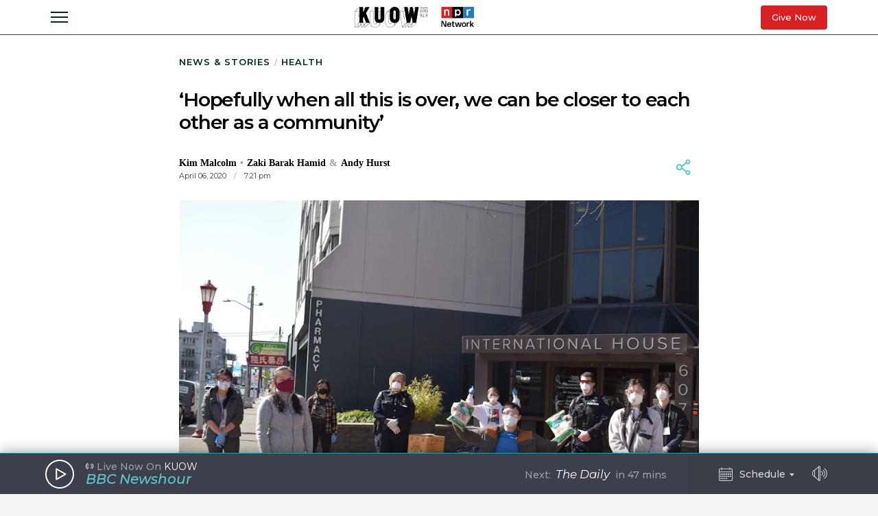

--- FILE ---
content_type: text/html; charset=utf-8
request_url: https://www.kuow.org/stories/groups-and-individuals-look-for-ways-to-spread-kindness-during-crisis
body_size: 58769
content:
<!DOCTYPE html>
<html lang="en" class="stories-groups-and-individuals">
  <head>
    <title>KUOW - ‘Hopefully when all this is over, we can be closer to each other as a community’</title>
    <meta name="csrf-param" content="authenticity_token" />
<meta name="csrf-token" content="zIa3ND00fSxmBBZJSAWLXw6Z0DUOE82oZl3DLmSRK9Z8rXvpyJ6yaN99j1TVC2vdP6xExk1vRj01uo5mtjCDeQ==" />

    <meta name="viewport" content="width=device-width, initial-scale=1, shrink-to-fit=no, viewport-fit=cover">
    <meta name="turbolinks-cache-control" content="no-cache">
    <link rel="apple-touch-icon" href="icon.png">
    <meta name="theme-color" content="#494C59">

        <meta property="description" content=" ‘Hopefully when all this is over, we can be closer to each other as a community.’" />
    <meta property="og:title" content="Groups and individuals look for ways to spread kindness during crisis" />
    <meta property="og:description" content=" ‘Hopefully when all this is over, we can be closer to each other as a community.’" />
    <meta property="og:image" content="https://kuow-prod.imgix.net/store/bafb83f98d9d53fccf401205ec8aa3a9.jpg?fm=jpg&fit=max&w=1200&h=628&q=80" />
    <meta property="og:locale" content="en_US" />
    <meta property="og:url" content="https://www.kuow.org/stories/groups-and-individuals-look-for-ways-to-spread-kindness-during-crisis" />
    <meta property="og:type" content="article" />
    <meta property="article:published_time" content="2020-04-06T19:21:03.000-07:00" />


    <link rel="stylesheet" media="all" href="/assets/application-ce3326cfe8cf8af5191dea5558975eeea497d912e41b08770b760e524cda295f.css" />
    <link rel="stylesheet" media="screen" href="/packs/application-8b2549e093aff2dc0769cdff0df6c256.css" />
    <script src="/packs/application-2d5a97d907dbebbc6c5a.js"></script>

    <meta property="fb:pages" content="6758258138" />
    <meta name="apple-itunes-app" content="app-id=450248556">
    <link rel="manifest" href="/manifest.json">

    	<!-- Google Tag Manager -->
	<script>(function(w,d,s,l,i){w[l]=w[l]||[];w[l].push({'gtm.start':
	new Date().getTime(),event:'gtm.js'});var f=d.getElementsByTagName(s)[0],
	j=d.createElement(s),dl=l!='dataLayer'?'&l='+l:'';j.async=true;j.src=
	'https://www.googletagmanager.com/gtm.js?id='+i+dl+ '&gtm_auth=_Q9voBcxAF3vI2TTx3WxXg&gtm_preview=env-2&gtm_cookies_win=x';f.parentNode.insertBefore(j,f);
	})(window,document,'script','dataLayer','GTM-THDGKGX');</script>
	<!-- End Google Tag Manager -->

	<!-- NPR Tag Manager -->
	<script>(function(w,d,s,l,i){w[l]=w[l]||[];w[l].push({'gtm.start':
	new Date().getTime(),event:'gtm.js'});var f=d.getElementsByTagName(s)[0],
	j=d.createElement(s),dl=l!='dataLayer'?'&l='+l:'';j.async=true;j.src=
	'https://www.googletagmanager.com/gtm.js?id='+i+dl;f.parentNode.insertBefore(j,f);
	})(window,document,'script','dataLayer','GTM-W6G65JFZ');</script>
	<!-- End NPR Tag Manager -->

    <script async="async" src="https://www.googletagservices.com/tag/js/gpt.js"></script>
    <script async src="https://pagead2.googlesyndication.com/pagead/js/adsbygoogle.js?client=ca-pub-9339774454499577" crossorigin="anonymous"></script>
    <script src="https://applepay.cdn-apple.com/jsapi/v1.1.0/apple-pay-sdk.js"></script>
    <script type="text/javascript">
      window.API_ROOT = 'https://core-prod.kuow.io';
      window.ADS_ENDPOINT = 'https://cmod684.live.streamtheworld.com/ondemand';
      window.APP_ENV = 'production';
    </script>
      <!-- Start VWO Async SmartCode -->
    <script type='text/javascript' id='vwoCode'>
      window._vwo_code=window._vwo_code || (function() {
        var account_id=720070,
        version = 1.5,
        settings_tolerance=2000,
        library_tolerance=2500,
        use_existing_jquery=false,
        is_spa=1,
        hide_element='body',
        hide_element_style = 'opacity:0 !important;filter:alpha(opacity=0) !important;background:none !important',
        /* DO NOT EDIT BELOW THIS LINE */
        f=false,d=document,vwoCodeEl=d.querySelector('#vwoCode'),code={use_existing_jquery:function(){return use_existing_jquery},library_tolerance:function(){return library_tolerance},hide_element_style:function(){return'{'+hide_element_style+'}'},finish:function(){if(!f){f=true;var e=d.getElementById('_vis_opt_path_hides');if(e)e.parentNode.removeChild(e)}},finished:function(){return f},load:function(e){var t=d.createElement('script');t.fetchPriority='high';t.src=e;t.type='text/javascript';t.onerror=function(){_vwo_code.finish()};d.getElementsByTagName('head')[0].appendChild(t)},getVersion:function(){return version},getMatchedCookies:function(e){var t=[];if(document.cookie){t=document.cookie.match(e)||[]}return t},getCombinationCookie:function(){var e=code.getMatchedCookies(/(?:^|;)\s?(_vis_opt_exp_\d+_combi=[^;$]*)/gi);e=e.map(function(e){try{var t=decodeURIComponent(e);if(!/_vis_opt_exp_\d+_combi=(?:\d+,?)+\s*$/.test(t)){return''}return t}catch(e){return''}});var i=[];e.forEach(function(e){var t=e.match(/([\d,]+)/g);t&&i.push(t.join('-'))});return i.join('|')},init:function(){if(d.URL.indexOf('__vwo_disable__')>-1)return;window.settings_timer=setTimeout(function(){_vwo_code.finish()},settings_tolerance);var e=d.createElement('style'),t=hide_element?hide_element+'{'+hide_element_style+'}':'',i=d.getElementsByTagName('head')[0];e.setAttribute('id','_vis_opt_path_hides');vwoCodeEl&&e.setAttribute('nonce',vwoCodeEl.nonce);e.setAttribute('type','text/css');if(e.styleSheet)e.styleSheet.cssText=t;else e.appendChild(d.createTextNode(t));i.appendChild(e);var n=this.getCombinationCookie();this.load('https://dev.visualwebsiteoptimizer.com/j.php?a='+account_id+'&u='+encodeURIComponent(d.URL)+'&f='+ +is_spa+'&vn='+version+(n?'&c='+n:''));return settings_timer}};window._vwo_settings_timer = code.init();return code;}());

      window.VWO = window.VWO || [];
      VWO.event = VWO.event || function () {VWO.push(['event'].concat([].slice.call(arguments)))};

      window._vwo_overrides_applied = false;
      
      window._vwo_overrides = {
        donate_default_monthly: null,
        donate_tiers: null,
        donate_default_cover_cost: null,
      }

      window.vwoOverride = function (key, value) {
        if (window._vwo_overrides[key] === undefined) {
          console.error('VWO Override key not found: ' + key);
          return;
        }

        if (key === 'donate_tiers') {
          value = value.split(',').map(function (amount, index) {
            let monthlyAmount = parseFloat(amount);

            return {
              id: index,
              tier: index + 1,
              monthly_donation_amount: monthlyAmount,
              single_donation_amount: monthlyAmount * 12,
            };
          });
        }

        window._vwo_overrides[key] = value;
      }

      window.vwoOverrideDebug = function(enabled) {
        window._vwo_overrides_debug = enabled;
        
        if (enabled) {
          console.log('VWO Overrides:', window._vwo_overrides);
        }
      }

      window.vwoOverrideApply = function() {
        window._vwo_overrides_applied = true;
        document.dispatchEvent(new CustomEvent('vwoOverridesApply'));
      }
  </script>
  <!-- End VWO Async SmartCode -->

      
  <script type="application/ld+json">
    {
      "@context": "http://schema.org",
      
"@type": "ReportageNewsArticle",

"author": {
  
"@type": "Person",
"affiliation": {
  
"@type": "NewsMediaOrganization",
"actionableFeedbackPolicy": "https://kuow.org/practices",
"contactPoint": [
  {
    "@type": "ContactPoint",
    "contactType": "Newsroom Contact",
    "email": "newsroom@kuow.org",
    "url": "https://kuow.org/connect"
  },
  {
    "@type": "ContactPoint",
    "contactType": "Public Engagement",
    "email": "letters@kuow.org",
    "url": "https://kuow.org/connect"
  }
],
"correctionsPolicy": "https://kuow.org/practices",
"diversityPolicy": "https://kuow.org/practices",
"diversityStaffingReport": "https://kuow.org/practices",
"ethicsPolicy": "https://kuow.org/practices",
"foundingDate": "1952-01-01",
"logo": {
  "@type": "ImageObject",
"url": "https://www.kuow.org/assets/content/logo-KUOW_NPR-Color-79d1b09d8e7d69d3e15c0b61c8e7d70167338f5fea9ba7e202b3c486982a0b89.svg",
"description": "",
"name": ""
},
"masthead": "https://kuow.org/board-directors",
"missionCoveragePrioritiesPolicy": "https://kuow.org/practices",
"name": "KUOW Public Radio",
"ownershipFundingInfo": "https://kuow.org/practices",
"unnamedSourcesPolicy": "https://kuow.org/practices",
"url": "https://kuow.org",
"verificationFactCheckingPolicy": "https://kuow.org/practices"
},
"awards": [
  "2021 Regional Edward R. Murrow Award - Team Coverage, Digital  ","2020 Regional Edward R. Murrow Award - Sports Reporting"
],
"contactPoint": {
  "@type": "ContactPoint",
  "contactType": "Afternoon News Host",
  "url": "https://www.kuow.org/authors/kim-malcolm",
  "email": "kmalcolm@kuow.org"
},
"description": "Kim is the local news host of KUOW&#39;s All Things Considered, airing from 3 p.m. to 6:30 p.m. weekdays. Kim covers breaking and developing daily news, both local and regional, as part of NPR&#39;s afternoon drive time programming.",
"familyName": "Malcolm",
"givenName": "Kim",

"image": {
  "@type": "ImageObject",
"url": "https://kuow-prod.imgix.net/store/67b4030c8441d2816c103dbeee92f413.jpg",
"description": "Kim Malcolm bio 2024",
"name": "IM Kim Malcolm bio 2024.jpg"
},

"jobTitle": "Afternoon News Host",
"name": "Kim Malcolm",
"sameAs": "https://www.kuow.org/authors/kim-malcolm",

"workLocation": {
  "@type": "Place",
  "name": "Seattle, WA"
},

"url": "https://www.kuow.org/authors/kim-malcolm"
},

"dateCreated": "2020-04-06T19:21:03-07:00",
"dateline": "Seattle, Washington, Monday, April 6, 2020",
"dateModified": "2020-04-06T19:21:03-07:00",
"datePublished": "2020-04-06T19:21:03-07:00",

"headline": "‘Hopefully when all this is over, we can be closer to each other as a community’",

"image": {
  "@type": "ImageObject",
"url": "https://kuow-prod.imgix.net/store/bafb83f98d9d53fccf401205ec8aa3a9.jpg",
"description": "Support the I.D. volunteers",
"name": "Support The Id Volunteers"
},

"locationCreated": { 
  "@type": "Place",
  "address": {
    "@type": "PostalAddress",
    "addressLocality": "Seattle",
    "addressRegion": "WA",
    "postalCode": "98105"
  },
  "name": "KUOW Public Radio"
},

"mainEntityOfPage": "https://www.kuow.org/stories/groups-and-individuals-look-for-ways-to-spread-kindness-during-crisis",
"publisher": {
  
"@type": "NewsMediaOrganization",
"actionableFeedbackPolicy": "https://kuow.org/practices",
"contactPoint": [
  {
    "@type": "ContactPoint",
    "contactType": "Newsroom Contact",
    "email": "newsroom@kuow.org",
    "url": "https://kuow.org/connect"
  },
  {
    "@type": "ContactPoint",
    "contactType": "Public Engagement",
    "email": "letters@kuow.org",
    "url": "https://kuow.org/connect"
  }
],
"correctionsPolicy": "https://kuow.org/practices",
"diversityPolicy": "https://kuow.org/practices",
"diversityStaffingReport": "https://kuow.org/practices",
"ethicsPolicy": "https://kuow.org/practices",
"foundingDate": "1952-01-01",
"logo": {
  "@type": "ImageObject",
"url": "https://www.kuow.org/assets/content/logo-KUOW_NPR-Color-79d1b09d8e7d69d3e15c0b61c8e7d70167338f5fea9ba7e202b3c486982a0b89.svg",
"description": "",
"name": ""
},
"masthead": "https://kuow.org/board-directors",
"missionCoveragePrioritiesPolicy": "https://kuow.org/practices",
"name": "KUOW Public Radio",
"ownershipFundingInfo": "https://kuow.org/practices",
"unnamedSourcesPolicy": "https://kuow.org/practices",
"url": "https://kuow.org",
"verificationFactCheckingPolicy": "https://kuow.org/practices"
},
"publishingPrinciples": "https://kuow.org/practices",
"url": "https://www.kuow.org/stories/groups-and-individuals-look-for-ways-to-spread-kindness-during-crisis"
    }
  </script>


    <!-- Reddit Pixel -->
    <script>
    !function(w,d){if(!w.rdt){var p=w.rdt=function(){p.sendEvent?p.sendEvent.apply(p,arguments):p.callQueue.push(arguments)};p.callQueue=[];var t=d.createElement("script");t.src="https://www.redditstatic.com/ads/pixel.js",t.async=!0;var s=d.getElementsByTagName("script")[0];s.parentNode.insertBefore(t,s)}}(window,document);rdt('init','t2_8jw3alav5', {"optOut":false,"useDecimalCurrencyValues":true,"aaid":"<AAID-HERE>","email":"<EMAIL-HERE>","externalId":"<EXTERNAL-ID-HERE>","idfa":"<IDFA-HERE>"});rdt('track', 'PageVisit');
    </script>
    <!-- End Reddit Pixel -->
  </head>

  <body class="stories-groups-and-individuals">
    <!--[if lte IE 11]>
      <div class="browserupgrade">You are using an <strong>outdated</strong> browser. Please <a href="https://browsehappy.com/">upgrade your browser</a> to improve your experience and security.</div>
    <![endif]-->
    <a id="bypassBlock" href="#pg-main" tabIndex="0">Skip to main content</a>
        <script src="https://110006702.collect.igodigital.com/collect.js"></script>
    <script type="text/javascript">
    (function() {
      let urlParams = new URLSearchParams(document.location.search);
      let enableSfmcTrack = urlParams.get('enable_sfmc_track');
      let sfmcSubkey = null;
      let previousSfmcSubkey = null;
      let sfmcId = null;
      let previoussfmcId = null;
      this.sfmcId = urlParams.get('sfmc_id');
      if (this.sfmcId == undefined || this.sfmcId == null || this.sfmcId == '') {
        if (this.previoussfmcId == undefined || this.previoussfmcId == null || this.previoussfmcId == '') {
          this.sfmcId = '110006702';
        }
      }
      _etmc.push(["setOrgId", this.sfmcId]);
      this.sfmcSubkey = urlParams.get('sfmc_subkey');
      if (this.sfmcSubkey == undefined || this.sfmcSubkey == null || this.sfmcSubkey == '') {
        if (this.previousSfmcSubkey == undefined || this.previousSfmcSubkey == null || this.previousSfmcSubkey == '') {
          this.sfmcSubkey = '';
        }
      }
      _etmc.push(["setUserInfo", { "email" : this.sfmcSubkey }]);
      _etmc.push(["trackPageView"]);
          _etmc.push(["trackPageView", { "item" : "46704" }]);
          _etmc.push(["trackPageView", { "category" : "News~Politics" }]);
      if ("undefined" === typeof(urlAction)) {
        let urlAction = urlParams.get('action');
      }
      urlAction = urlParams.get('action');
      if (urlAction != undefined && urlAction != null && urlAction != '') {
        if (urlAction == 'search') {
          if ("undefined" === typeof(searchTerm)) {
            let searchTerm = urlParams.get('term');
          }
          searchTerm = urlParams.get('term');
          if (searchTerm != undefined && searchTerm != null && searchTerm != '') {
            _etmc.push(["trackPageView", { "search" : searchTerm }]);
          }
        }
      }
      if (this.previousSfmcSubkey == undefined || this.previousSfmcSubkey == null || this.previousSfmcSubkey == '') {
        this.previousSfmcSubkey = this.sfmcSubkey;
      }
      if (this.previoussfmcId == undefined || this.previoussfmcId == null || this.previoussfmcId == '') {
        this.previoussfmcId = this.sfmcId;
      }
    }).call(this);
    </script>

    	<!-- Google Tag Manager (noscript) -->
  <noscript><iframe src="https://www.googletagmanager.com/ns.html?id=GTM-THDGKGX&gtm_auth=_Q9voBcxAF3vI2TTx3WxXg&gtm_preview=env-2&gtm_cookies_win=x"
  height="0" width="0" style="display:none;visibility:hidden"></iframe></noscript>
  <!-- End Google Tag Manager (noscript) -->

  <!-- NPR Tag Manager (noscript) -->
  <noscript><iframe src="https://www.googletagmanager.com/ns.html?id=GTM-W6G65JFZ"
  height="0" width="0" style="display:none;visibility:hidden"></iframe></noscript>
  <!-- End NPR Tag Manager (noscript) -->

    <script type="text/javascript" src="https://playerservices.live.streamtheworld.com/api/idsync.js?stationId=215093&gdpr=1"></script>


    <div id="global-header-container">
      <div class="DFP_ad">


    <div class="DFP_ad-wrapper" id="7556163b28f0" data-context="full_width_bar" data-unit="global_top" data-size="728x90 250x250">
  </div>
</div>

      <div id="global-announcement"><!-- replaced by react --></div>
        <header id="site-header"><!-- replaced by react --></header>
    </div>

    <div id="pg-main" class="stories-groups-and-individuals" tabIndex="-1">
        <script class="dfp_targeting"
          data-key="id"
          data-value="46704">
        </script>
        <script class="dfp_targeting"
          data-key="tags"
          data-value="engage">
        </script>
        <script class="dfp_targeting"
          data-key="topics"
          data-value="Health">
        </script>
        <script class="dfp_targeting"
          data-key="program"
          data-value="KUOW Newsroom">
        </script>
      <main>
        <script class="pageview_story" data-id="37477" data-value="‘Hopefully when all this is over, we can be closer to each other as a community’"></script>

    <script class="pageview_story_date" data-value="2020-04-06"></script>

    <script class="pageview_author" data-id="40" data-value="Kim Malcolm"></script>

    <script class="pageview_topic" data-id="9" data-value="Health"></script>

    <script class="pageview_tag" data-id="314" data-value="engage"></script>

    <script class="pageview_organization" data-id="1" data-value="KUOW"></script>


<article class="story-main diminished pg-main-narrow">
  <div class="content_wrapper narrow-wrapper">
    <ul class='tertiary_breadcrumbs'>
  <li><a href="/">News &amp; Stories</a></li>
    <li><a href="https://www.kuow.org/topics/health">Health</a></li>
</ul>

      <div class="story_headline" >


  <h1 class="headline">‘Hopefully when all this is over, we can be closer to each other as a community’</h1>


</div>



<section class="story-header">
    
<div class="byline show-date multiple-authors">
      <ul class="authors">
            <li>
              <a class="author normal" rel="author" href="/authors/kim-malcolm">
  <span class="name">Kim Malcolm</span>
</a>

            </li>
            <li>
              <a class="author normal" rel="author" href="/authors/zaki-barak-hamid">
  <span class="name">Zaki Barak Hamid</span>
</a>

            </li>
            <li>
              <a class="author normal" rel="author" href="/authors/andy-hurst">
  <span class="name">Andy Hurst</span>
</a>

            </li>
      </ul>
      <div class="date_and_affiliate">
            <time class="time" pubdate datetime="2020-04-06T19:21:03-07:00">
              April 06, 2020
                <b>/</b>
                 7:21 pm
            </time>
        </div>
</div>


    <div data-react-class="ShareActions" data-react-props="{&quot;url&quot;:&quot;https://www.kuow.org/stories/groups-and-individuals-look-for-ways-to-spread-kindness-during-crisis&quot;,&quot;meta_image&quot;:&quot;&quot;}"></div>
</section>
      <section class="story-hero">
        
  
<figure class="image_block ">


  <a onclick="reactBridge.showSlideshow([{&quot;id&quot;:47225,&quot;file_type&quot;:&quot;image&quot;,&quot;status&quot;:&quot;stored&quot;,&quot;title&quot;:&quot;Support The Id Volunteers&quot;,&quot;short_title&quot;:&quot;Support The Id Volunteers&quot;,&quot;caption&quot;:&quot;Support the I.D. volunteers&quot;,&quot;copyright&quot;:null,&quot;provider&quot;:&quot;Courtesy of Support the I.D.&quot;,&quot;provider_url&quot;:&quot;&quot;,&quot;original_filename&quot;:&quot;Support the ID volunteers.jpg&quot;,&quot;src&quot;:&quot;store/bafb83f98d9d53fccf401205ec8aa3a9.jpg&quot;,&quot;width&quot;:2048,&quot;height&quot;:1365,&quot;cdn_url&quot;:&quot;https://kuow-prod.imgix.net/store/bafb83f98d9d53fccf401205ec8aa3a9.jpg&quot;,&quot;file_size&quot;:439867,&quot;thumbnail&quot;:&quot;https://kuow-prod.imgix.net/store/bafb83f98d9d53fccf401205ec8aa3a9.jpg?ixlib=rails-2.1.4\u0026fit=crop\u0026crop=edges\u0026w=200&quot;,&quot;sizes&quot;:{&quot;original&quot;:&quot;https://kuow-prod.imgix.net/store/bafb83f98d9d53fccf401205ec8aa3a9.jpg?ixlib=rails-2.1.4\u0026fit=crop\u0026crop=edges&quot;,&quot;small&quot;:&quot;https://kuow-prod.imgix.net/store/bafb83f98d9d53fccf401205ec8aa3a9.jpg?ixlib=rails-2.1.4\u0026fit=crop\u0026crop=edges\u0026w=200&quot;,&quot;medium&quot;:&quot;https://kuow-prod.imgix.net/store/bafb83f98d9d53fccf401205ec8aa3a9.jpg?ixlib=rails-2.1.4\u0026fit=crop\u0026crop=edges\u0026w=800&quot;,&quot;large&quot;:&quot;https://kuow-prod.imgix.net/store/bafb83f98d9d53fccf401205ec8aa3a9.jpg?ixlib=rails-2.1.4\u0026fit=crop\u0026crop=edges\u0026w=1280&quot;},&quot;folder&quot;:{&quot;id&quot;:1,&quot;name&quot;:&quot;Uncategorized&quot;,&quot;has_subfolders&quot;:false,&quot;parent_folder_id&quot;:null,&quot;order_index&quot;:3},&quot;tags&quot;:[],&quot;asset_ads&quot;:[],&quot;internal_source&quot;:true}])" class="img">

      <!-- Content Sized Responsive Image -->
      <img sizes="(min-width: 97.3125rem) 57.75rem, (min-width: 46.9375rem and max-width: 97.3125rem) 59vw, (max-width: 46.9375rem) 94vw, 57.75rem" alt="caption: Support the I.D. volunteers" srcset="https://kuow-prod.imgix.net/store/bafb83f98d9d53fccf401205ec8aa3a9.jpg?ixlib=rails-4.3.1&fit=clip&crop=faces&auto=format&w=924&h=634&dpr=1&q=75 1x,
https://kuow-prod.imgix.net/store/bafb83f98d9d53fccf401205ec8aa3a9.jpg?ixlib=rails-4.3.1&fit=clip&crop=faces&auto=format&w=924&h=634&dpr=2&q=50 2x,
https://kuow-prod.imgix.net/store/bafb83f98d9d53fccf401205ec8aa3a9.jpg?ixlib=rails-4.3.1&fit=clip&crop=faces&auto=format&w=924&h=634&dpr=3&q=35 3x,
https://kuow-prod.imgix.net/store/bafb83f98d9d53fccf401205ec8aa3a9.jpg?ixlib=rails-4.3.1&fit=clip&crop=faces&auto=format&w=924&h=634&dpr=4&q=23 4x,
https://kuow-prod.imgix.net/store/bafb83f98d9d53fccf401205ec8aa3a9.jpg?ixlib=rails-4.3.1&fit=clip&crop=faces&auto=format&w=924&h=634&dpr=5&q=20 5x" src="https://kuow-prod.imgix.net/store/bafb83f98d9d53fccf401205ec8aa3a9.jpg?ixlib=rails-4.3.1&fit=clip&crop=faces&auto=format&w=924&h=634" />

    <div class="expand">
      <img class="enlarge_icon" alt="Enlarge Icon" src="/assets/icons/Media/Max-small-f6e1a38f0ce722be17847adaab7d3345916f1b3dcb6c267032bce6426e6c9498.svg" />
    </div>
  </a>

    
<div class="media_caption">

    <div class="caption">
      Support the I.D. volunteers
    </div>

    <div class="credit">
        Courtesy of Support the I.D.
    </div>
</div>

</figure>



      </section>

    <section class="story-actions">
      <div data-react-class="AudioClip" data-react-props="{&quot;story_id&quot;:37477,&quot;story_title&quot;:&quot;‘Hopefully when all this is over, we can be closer to each other as a community’&quot;,&quot;audio_title&quot;:&quot;Engage 20200406 Kmzhwhatsgood2way&quot;,&quot;topic&quot;:{&quot;id&quot;:9,&quot;name&quot;:&quot;Health&quot;,&quot;url&quot;:&quot;https://www.kuow.org/topics/health&quot;,&quot;path&quot;:&quot;/topics/health&quot;,&quot;taxonomy_type&quot;:&quot;topic&quot;,&quot;story_count&quot;:10284,&quot;visible&quot;:true,&quot;status&quot;:&quot;published&quot;,&quot;reviewed&quot;:true,&quot;internal_name&quot;:&quot;Health&quot;},&quot;story_path&quot;:&quot;/stories/groups-and-individuals-look-for-ways-to-spread-kindness-during-crisis&quot;,&quot;title_class&quot;:&quot;headline&quot;,&quot;duration&quot;:284,&quot;source&quot;:&quot;https://d2j85fruny0qq7.cloudfront.net/store/6f635a053bb1fb3e31244cef0631c5b0.mp3&quot;,&quot;thumbnail&quot;:&quot;https://kuow-prod.imgix.net/store/bafb83f98d9d53fccf401205ec8aa3a9.jpg&quot;,&quot;theme&quot;:&quot;giant&quot;,&quot;publishTime&quot;:&quot;2020-04-06T19:21:03.000-07:00&quot;}"></div>
    </section>

    <div class="story-content-wrapper">
      
  <div class="story-content">
    <p>There's lots to worry about during this pandemic, as we try to stay isolated and healthy. And there's lots to be grateful for.</p>
  </div>



  <div class="story-content">
    <p><strong>KUOW’s Zaki Hamid has been keeping an eye out for acts of kindness in the community, and people who are working to help others. He told me about the efforts of some young people in Kirkland.</strong></p><p>Three students from Juanita High School -- Angelyiah Lim, Fiona Wang , and Aleksandra Cholewinska -- started an organization called <a href="https://awarenessforhomelessness.weebly.com/" target="_blank">Awareness for Homelessness</a>, to give people that are experiencing homelessness some aid. They started with a clothing drive.</p><p>Now, they're putting together almost 200 COVID-19 stay-safe care packages. These packages are going to include hand sanitizer, face masks, water, feminine hygiene pads, tissues, wipes, toothbrushes and toothpaste.</p><p>Each care package is going to sustain each person for multiple days. It's also going to include some note cards that have instructions on how to stay safe during this time of coronavirus.</p>
  </div>





<section class="ad_placement">
  <div class="DFP_ad">

    <h6 class="DFP_ad-label">Sponsored</h6>

    <div class="DFP_ad-wrapper" id="ac7a22fd2eeb" data-context="content_width_bar" data-unit="story_body_1" data-size="970x90 880x90 728x90 468x60 320x50 300x250 250x250 200x200">
  </div>
</div>

</section>



  <div class="story-content">
    <p>These kits are going to go to two organizations: The Sophia Way in Bellevue, which is an organization dedicated to ending homelessness for women by providing shelter and social services; and to Tent City 3 in Seattle.</p><p><strong>What did the teens tell you about why they decided to do this?</strong></p><p>Since a young age, they would see people experiencing homelessness around their communities. Now that they're older, they actually feel that they can do something about it.</p><p>With COVID-19, they wanted to direct all of their efforts to helping people who are experiencing homelessness stay safe. They chose <a href="https://sophiaway.org/" target="_blank">The Sophia Way in Bellevue</a> because they are a homeless shelter for women, and that means a lot to them.</p><p>They chose Tent City 3, they said, because of the need to shelter in place. They wanted the residents to have what they need without having to leave, so they didn't have their spread or catch the virus.</p>
  </div>





<section class="ad_placement">
  <div class="DFP_ad">

    <h6 class="DFP_ad-label">Sponsored</h6>

    <div class="DFP_ad-wrapper" id="f44b45c7f193" data-context="content_width_bar" data-unit="story_body_2" data-size="970x90 880x90 728x90 468x60 320x50 300x250 250x250 200x200">
  </div>
</div>

</section>



  <div class="story-content">
    <p><strong>I know you've also heard of something that just one person decided to do on their own. Tell me about that.</strong></p><p>We heard from a woman named Christine Zapata. She is the owner and clinic director at Emerald City Spinal Care. She said that for the past couple of weeks she's been going to coffee shops in her community and leaving $100 there, so that anybody could come in, order their drink, and it's paid for until that $100 runs out.</p><p>She's done it a couple of times, at Mighty O’s on 12th and also at General Purpose on East Union. She said she wants to do this for every Friday for as long as she can. </p><p>She added, “I know that Seattle will get through this. Hopefully when all this is over, we can be closer to each other as a community.”</p><p><strong>I know that people have been concerned about how the virus hit Seattle's International District pretty hard. Can you tell me what's happening now with people looking to help there?</strong></p><p>We got a great story about three individuals, Bill Tashima, Mary Ann Midori Goto, and Sarah Baker. Those three started a <a href="https://www.facebook.com/groups/209513293443640/" target="_blank">Facebook group called Support the ID</a>, in support of businesses in the International District because of the effects of the coronavirus, both economically and racially. There have been some acts of racism towards Asians and Asian-Americans lately.</p>
  </div>





<section class="ad_placement">
  <div class="DFP_ad">

    <h6 class="DFP_ad-label">Sponsored</h6>

    <div class="DFP_ad-wrapper" id="75e89aef679e" data-context="content_width_bar" data-unit="story_body_3" data-size="970x90 880x90 728x90 468x60 320x50 300x250 250x250 200x200">
  </div>
</div>

</section>



  <div class="story-content">
    <p>I talked to Sarah. She said that they were wondering how to help the International District, since they can't just get takeout every single day. That's why they started that Facebook group. But then, thousands of people joined the group. They started thinking, how can we capitalize on this large audience?</p><p>They started a GoFundMe fundraiser. All the funds raised will go towards buying food from one of the small locally owned businesses. Then the food will be delivered to healthcare workers at a pre-specified hospital or clinic.</p><p>Last Friday, the first delivery was made to International Community Health Services. The food was from Hong Kong Bistro. This week, they're going to deliver to Harborview, University of Washington Medical Center-Montlake and Swedish-Cherry Hill. The food is going to be coming from Purple Cafe, Jade Garden and a third restaurant to be determined.</p><p><em>This interview has been lightly edited for clarity.</em></p><p><strong><em>Listen to the interview by clicking the play button above.</em></strong></p><p><br></p>
  </div>



    </div>

    <footer class="story_footer">
  <div class="taxonomies">
      <h6>Read More from <a href="https://www.kuow.org/topics/health">Health</a> <i>or:</i></h6>
      <div class="story_tags">
          <a href="/tags/engage-5474" class="tag_btn">engage</a>

      </div>
  </div>

  <div data-react-class="ShareActions" data-react-props="{&quot;url&quot;:&quot;https://www.kuow.org/stories/groups-and-individuals-look-for-ways-to-spread-kindness-during-crisis&quot;,&quot;meta_image&quot;:&quot;&quot;,&quot;size&quot;:&quot;small&quot;}"></div>

</footer>

    <!-- - - - - - - - - - - - - - - - -
    Story Feedback
------------------------------------>

  <div data-react-class="FeedbackForm" data-react-props="{&quot;feedback_prompt_id&quot;:11,&quot;headline&quot;:&quot;Share your thoughts on this story&quot;,&quot;prompt&quot;:&quot;Submit&quot;,&quot;description&quot;:&quot;What questions do you still have about this story? What did we get right, and what could we have done better?&quot;,&quot;story_title&quot;:&quot;‘Hopefully when all this is over, we can be closer to each other as a community’&quot;,&quot;story_author&quot;:&quot;Kim Malcolm&quot;,&quot;story_link&quot;:&quot;https://www.kuow.org/stories/groups-and-individuals-look-for-ways-to-spread-kindness-during-crisis&quot;,&quot;story_id&quot;:37477}"></div>

    <a class="trust_practices_link" href="/practices">Why you can trust KUOW</a>
    

  <div class="author_bios">
    <ul class="authors">
        <li class="author_bio" rel="author">

  <a class="author large" rel="author" href="/authors/kim-malcolm">
    <div class="avatar"><img sizes="2.625rem" alt="caption: Kim Malcolm bio 2024" srcset="https://kuow-prod.imgix.net/store/67b4030c8441d2816c103dbeee92f413.jpg?ixlib=rails-4.3.1&fit=crop&crop=faces&auto=format&w=42&h=42&dpr=1&q=75 1x,
https://kuow-prod.imgix.net/store/67b4030c8441d2816c103dbeee92f413.jpg?ixlib=rails-4.3.1&fit=crop&crop=faces&auto=format&w=42&h=42&dpr=2&q=50 2x,
https://kuow-prod.imgix.net/store/67b4030c8441d2816c103dbeee92f413.jpg?ixlib=rails-4.3.1&fit=crop&crop=faces&auto=format&w=42&h=42&dpr=3&q=35 3x,
https://kuow-prod.imgix.net/store/67b4030c8441d2816c103dbeee92f413.jpg?ixlib=rails-4.3.1&fit=crop&crop=faces&auto=format&w=42&h=42&dpr=4&q=23 4x,
https://kuow-prod.imgix.net/store/67b4030c8441d2816c103dbeee92f413.jpg?ixlib=rails-4.3.1&fit=crop&crop=faces&auto=format&w=42&h=42&dpr=5&q=20 5x" src="https://kuow-prod.imgix.net/store/67b4030c8441d2816c103dbeee92f413.jpg?ixlib=rails-4.3.1&fit=crop&crop=faces&auto=format&w=42&h=42" /></div>
  <span class="name">Kim Malcolm</span>
</a>


    <h5 class="job_title">Afternoon News Host</h5>

    <p class="short_description">Kim is the local news host of KUOW&#39;s All Things Considered, airing from 3 p.m. to 6:30 p.m. weekdays. Kim covers breaking and developing daily news, both local and regional, as part of NPR&#39;s afternoon drive time programming.</p>

  <a class="more_stories" href="/authors/kim-malcolm">More stories from Kim Malcolm &raquo;</a>
</li>

        <li class="author_bio" rel="author">

  <a class="author large" rel="author" href="/authors/zaki-barak-hamid">
    <div class="avatar"><img sizes="2.625rem" alt="Zaki Hamid" srcset="https://kuow-prod.imgix.net/store/ce1647f6bba8f69c6b4a737fc64ed053.png?ixlib=rails-4.3.1&fit=crop&crop=faces&auto=format&w=42&h=42&dpr=1&q=75 1x,
https://kuow-prod.imgix.net/store/ce1647f6bba8f69c6b4a737fc64ed053.png?ixlib=rails-4.3.1&fit=crop&crop=faces&auto=format&w=42&h=42&dpr=2&q=50 2x,
https://kuow-prod.imgix.net/store/ce1647f6bba8f69c6b4a737fc64ed053.png?ixlib=rails-4.3.1&fit=crop&crop=faces&auto=format&w=42&h=42&dpr=3&q=35 3x,
https://kuow-prod.imgix.net/store/ce1647f6bba8f69c6b4a737fc64ed053.png?ixlib=rails-4.3.1&fit=crop&crop=faces&auto=format&w=42&h=42&dpr=4&q=23 4x,
https://kuow-prod.imgix.net/store/ce1647f6bba8f69c6b4a737fc64ed053.png?ixlib=rails-4.3.1&fit=crop&crop=faces&auto=format&w=42&h=42&dpr=5&q=20 5x" src="https://kuow-prod.imgix.net/store/ce1647f6bba8f69c6b4a737fc64ed053.png?ixlib=rails-4.3.1&fit=crop&crop=faces&auto=format&w=42&h=42" /></div>
  <span class="name">Zaki Barak Hamid</span>
</a>


    <h5 class="job_title">Director of Community Engagement</h5>

    <p class="short_description">Zaki leads the Community Engagement department, whose main goal is to facilitate connections between the various communities of the Puget Sound area and the content division, so that KUOW&#39;s news coverage is more holistic and informed by listeners&#39; needs. His favorite programs include initiatives that facilitate understanding between people who might disagree with each other, such as StoryCorp&#39;s One Small Step.</p>

  <a class="more_stories" href="/authors/zaki-barak-hamid">More stories from Zaki Barak Hamid &raquo;</a>
</li>

        <li class="author_bio" rel="author">

  <a class="author large" rel="author" href="/authors/andy-hurst">
    <div class="avatar"><img sizes="2.625rem" alt="caption: Andrew Hurst bio" srcset="https://kuow-prod.imgix.net/store/949e3b270db2d1ff915b6b93ef24d0e9.jpg?ixlib=rails-4.3.1&fit=crop&crop=faces&auto=format&w=42&h=42&dpr=1&q=75 1x,
https://kuow-prod.imgix.net/store/949e3b270db2d1ff915b6b93ef24d0e9.jpg?ixlib=rails-4.3.1&fit=crop&crop=faces&auto=format&w=42&h=42&dpr=2&q=50 2x,
https://kuow-prod.imgix.net/store/949e3b270db2d1ff915b6b93ef24d0e9.jpg?ixlib=rails-4.3.1&fit=crop&crop=faces&auto=format&w=42&h=42&dpr=3&q=35 3x,
https://kuow-prod.imgix.net/store/949e3b270db2d1ff915b6b93ef24d0e9.jpg?ixlib=rails-4.3.1&fit=crop&crop=faces&auto=format&w=42&h=42&dpr=4&q=23 4x,
https://kuow-prod.imgix.net/store/949e3b270db2d1ff915b6b93ef24d0e9.jpg?ixlib=rails-4.3.1&fit=crop&crop=faces&auto=format&w=42&h=42&dpr=5&q=20 5x" src="https://kuow-prod.imgix.net/store/949e3b270db2d1ff915b6b93ef24d0e9.jpg?ixlib=rails-4.3.1&fit=crop&crop=faces&auto=format&w=42&h=42" /></div>
  <span class="name">Andy Hurst</span>
</a>


    <h5 class="job_title">Senior Producer, Seattle Now</h5>

    <p class="short_description">Andy Hurst is a senior producer for Seattle Now, KUOW&#39;s daily news podcast. He produces in-depth interviews for the show, in addition to Seattle Now&#39;s evening episode, which highlights the top stories of the day from the KUOW newsroom. Andy has produced interviews on a wide array of topics, and he’s especially drawn to stories about public health, science, and arts &amp; culture.</p>

  <a class="more_stories" href="/authors/andy-hurst">More stories from Andy Hurst &raquo;</a>
</li>

    </ul>
  </div>

      <div class="related_stories">
    <h4>Recommended Stories</h4>
    <ul class="related_stories_list">
        <li class="story">

          <!-- - - - - - - - - - - - - - - - -
     Story Grid - Full Story
------------------------------------>

<article class="story_grid_item-full_story with_image " aria-label="Story">


    <a href="/stories/new-uw-study-links-cannabis-users-with-psychotic-disorders-to-higher-rates-of-health-problems" class="img">
        <img sizes="(min-width: 97.3125rem) 20.5rem, (min-width: 68.75rem) 20vw, (min-width: 46.9375rem and max-width: 68.749rem) 28vw, (max-width: 46.9375) 45vw, 20.5rem" alt="caption: Tommy Le uses THC oil to add keif, a concentrated form of cannabis, to the outside of a rolled joint on Wednesday, July 18, 2018, at House of Cultivar in Seattle. " srcset="https://kuow-prod.imgix.net/store/20ce355cb637396b443fb363211d98e5.jpg?ixlib=rails-4.3.1&fit=crop&crop=faces&auto=format&w=328&h=218&dpr=1&q=75 1x,
https://kuow-prod.imgix.net/store/20ce355cb637396b443fb363211d98e5.jpg?ixlib=rails-4.3.1&fit=crop&crop=faces&auto=format&w=328&h=218&dpr=2&q=50 2x,
https://kuow-prod.imgix.net/store/20ce355cb637396b443fb363211d98e5.jpg?ixlib=rails-4.3.1&fit=crop&crop=faces&auto=format&w=328&h=218&dpr=3&q=35 3x,
https://kuow-prod.imgix.net/store/20ce355cb637396b443fb363211d98e5.jpg?ixlib=rails-4.3.1&fit=crop&crop=faces&auto=format&w=328&h=218&dpr=4&q=23 4x,
https://kuow-prod.imgix.net/store/20ce355cb637396b443fb363211d98e5.jpg?ixlib=rails-4.3.1&fit=crop&crop=faces&auto=format&w=328&h=218&dpr=5&q=20 5x" src="https://kuow-prod.imgix.net/store/20ce355cb637396b443fb363211d98e5.jpg?ixlib=rails-4.3.1&fit=crop&crop=faces&auto=format&w=328&h=218" />
    </a>

  <span class="txt">

    <a href="/stories/new-uw-study-links-cannabis-users-with-psychotic-disorders-to-higher-rates-of-health-problems">
      <h3 class="headline ">New UW study links cannabis users with psychotic disorders to higher rates of health problems</h3>


        
<div class="byline show-date ">
      <div class="date_and_affiliate">
            <time class="time" pubdate datetime="2026-01-28T12:00:33-08:00">
              January 28, 2026
            </time>
        </div>
</div>

    </a>

  </span>
</article>


        </li>
        <li class="story">

          <!-- - - - - - - - - - - - - - - - -
     Story Grid - Full Story
------------------------------------>

<article class="story_grid_item-full_story with_image " aria-label="Story">


    <a href="/stories/reporter-s-notebook-looking-into-child-welfare-policies-in-washington-state" class="img">
        <img sizes="(min-width: 97.3125rem) 20.5rem, (min-width: 68.75rem) 20vw, (min-width: 46.9375rem and max-width: 68.749rem) 28vw, (max-width: 46.9375) 45vw, 20.5rem" alt="caption: Mariah is portrayed holding her son on Friday, November 21, 2025, at her home in Renton. " srcset="https://kuow-prod.imgix.net/store/0f98e602a4071803fa8353b12b1d7df7.jpg?ixlib=rails-4.3.1&fit=crop&crop=faces&auto=format&w=328&h=218&dpr=1&q=75 1x,
https://kuow-prod.imgix.net/store/0f98e602a4071803fa8353b12b1d7df7.jpg?ixlib=rails-4.3.1&fit=crop&crop=faces&auto=format&w=328&h=218&dpr=2&q=50 2x,
https://kuow-prod.imgix.net/store/0f98e602a4071803fa8353b12b1d7df7.jpg?ixlib=rails-4.3.1&fit=crop&crop=faces&auto=format&w=328&h=218&dpr=3&q=35 3x,
https://kuow-prod.imgix.net/store/0f98e602a4071803fa8353b12b1d7df7.jpg?ixlib=rails-4.3.1&fit=crop&crop=faces&auto=format&w=328&h=218&dpr=4&q=23 4x,
https://kuow-prod.imgix.net/store/0f98e602a4071803fa8353b12b1d7df7.jpg?ixlib=rails-4.3.1&fit=crop&crop=faces&auto=format&w=328&h=218&dpr=5&q=20 5x" src="https://kuow-prod.imgix.net/store/0f98e602a4071803fa8353b12b1d7df7.jpg?ixlib=rails-4.3.1&fit=crop&crop=faces&auto=format&w=328&h=218" />
    </a>

  <span class="txt">

    <a href="/stories/reporter-s-notebook-looking-into-child-welfare-policies-in-washington-state">
      <h3 class="headline ">Reporter’s notebook: Looking into child welfare policies in Washington state</h3>


        
<div class="byline show-date ">
      <div class="date_and_affiliate">
            <time class="time" pubdate datetime="2026-01-21T17:10:12-08:00">
              January 21, 2026
            </time>
        </div>
</div>

    </a>

  </span>
</article>


        </li>
        <li class="story">

          <!-- - - - - - - - - - - - - - - - -
     Story Grid - Full Story
------------------------------------>

<article class="story_grid_item-full_story with_image " aria-label="Story">


    <a href="/stories/ovarian-cancer-is-a-silent-killer-seattle-docs-have-a-new-prevention-strategy" class="img">
        <img sizes="(min-width: 97.3125rem) 20.5rem, (min-width: 68.75rem) 20vw, (min-width: 46.9375rem and max-width: 68.749rem) 28vw, (max-width: 46.9375) 45vw, 20.5rem" alt="caption: When Sarah Chen was 36, she found out her mom had a genetic mutation that could put her and her sisters at an extremely high risk of cancer." srcset="https://kuow-prod.imgix.net/store/d370c9cdf143309e0b16747a571d9220.jpg?ixlib=rails-4.3.1&fit=fill&crop=faces&auto=format&fill=blur&w=328&h=218&dpr=1&q=75 1x,
https://kuow-prod.imgix.net/store/d370c9cdf143309e0b16747a571d9220.jpg?ixlib=rails-4.3.1&fit=fill&crop=faces&auto=format&fill=blur&w=328&h=218&dpr=2&q=50 2x,
https://kuow-prod.imgix.net/store/d370c9cdf143309e0b16747a571d9220.jpg?ixlib=rails-4.3.1&fit=fill&crop=faces&auto=format&fill=blur&w=328&h=218&dpr=3&q=35 3x,
https://kuow-prod.imgix.net/store/d370c9cdf143309e0b16747a571d9220.jpg?ixlib=rails-4.3.1&fit=fill&crop=faces&auto=format&fill=blur&w=328&h=218&dpr=4&q=23 4x,
https://kuow-prod.imgix.net/store/d370c9cdf143309e0b16747a571d9220.jpg?ixlib=rails-4.3.1&fit=fill&crop=faces&auto=format&fill=blur&w=328&h=218&dpr=5&q=20 5x" src="https://kuow-prod.imgix.net/store/d370c9cdf143309e0b16747a571d9220.jpg?ixlib=rails-4.3.1&fit=fill&crop=faces&auto=format&fill=blur&w=328&h=218" />
    </a>

  <span class="txt">

    <a href="/stories/ovarian-cancer-is-a-silent-killer-seattle-docs-have-a-new-prevention-strategy">
      <h3 class="headline denote_audio">Ovarian cancer is a &#39;silent killer.&#39; Seattle doctors have a new prevention strategy</h3>


        
<div class="byline show-date ">
      <div class="date_and_affiliate">
            <time class="time" pubdate datetime="2026-01-21T06:03:40-08:00">
              January 21, 2026
            </time>
        </div>
</div>

    </a>

  </span>
</article>


        </li>
    </ul>
  </div>

    <div class="story_footer_bottom">
  <div class="cta_newsletters_explore">
  <h3>Get Local Stories</h3>
  <h4>Delivered to your inbox daily, weekly, or monthly.</h4>
  <a target="_blank" href="https://cloud.npr.kuow.org/sign-up-all" role="button">Explore Newsletters <img src="/assets/icons/Controls/Arrows/SelectPrimaryLight-ed3d68a485417491b476cbdfb4de9c145831453bf6fd48c54055618a116172d5.svg" /></a>
</div>
  </div>

</article>

      </main>
        <footer id="site-footer">
          <div class="bound">

  <section class="about_kuow">
    <img height="30" class="logo" alt="KUOW part of the NPR Network" src="/assets/content/logo-KUOW_NPR-Color-79d1b09d8e7d69d3e15c0b61c8e7d70167338f5fea9ba7e202b3c486982a0b89.svg" />
    <p>KUOW is Seattle’s NPR news station. We are an independent, nonprofit news organization that produces award-winning journalism, innovative podcasts, engaging community events, and more.</p>
  </section>

  <nav class="primary">
    <ul class="footer_links">
      <li class="expanding">
        <input type="checkbox" id="about_expand">
        <label for="about_expand">About
          <svg class="chevron" xmlns="http://www.w3.org/2000/svg" viewBox="0 0 14 9">
            <path fill-rule="evenodd" d="M11.173.405a1.353 1.353 0 0 1 1.93 0c.534.54.534 1.416 0 1.955l-5.31 5.378-.037.037a1.358 1.358 0 0 1-2.008.001l-.037-.037L.4 2.36A1.395 1.395 0 0 1 .4.406a1.353 1.353 0 0 1 1.93 0l4.422 4.418 4.42-4.419Z"/>
          </svg>
        </label>
        <div class="expand_nav_wrapper">
          <ul class="expand_nav">
            <li><a href="/about">About KUOW</a></li>
            <li><a href="/staff">Staff</a></li>
            <li><a href="/board-directors">Board</a></li>
            <li><a href="/careers">Careers</a></li>
            <li><a href="/impact" target="_blank">Impact Report</a></li>
            <li><a href="/press">Press</a></li>
          </ul>
        </div>
      </li>
      <li class="mq-s-down"><a onclick="reactBridge.showContact('contact')">Contact Us / Feedback</a></li>
      <li class="mq-s-down"><a href="/secure-news-tips">Send a Secure News Tip</a></li>
      <li class="mq-s-down"><a href="/connect">Connect</a></li>
      <li class="mq-s-down"><a href="/events">Events</a></li>
      <li class="mq-s-down"><a href="https://cloud.npr.kuow.org/sign-up-all?utm_source=footer">Newsletters</a></li>
      <li class="mq-s-down"><a href="https://public.kuow.org/about/KUOW-Schedule.pdf">Schedule (PDF)</a></li>
      <li class="mq-s-up"><a href="/staff">Staff</a></li>
      <li class="mq-s-up"><a href="/board-directors">Board</a></li>
      <li class="expanding mq-s-up">
        <input type="checkbox" id="support_expand">
        <label for="support_expand">Support KUOW
          <svg class="chevron" xmlns="http://www.w3.org/2000/svg" viewBox="0 0 14 9">
            <path fill-rule="evenodd" d="M11.173.405a1.353 1.353 0 0 1 1.93 0c.534.54.534 1.416 0 1.955l-5.31 5.378-.037.037a1.358 1.358 0 0 1-2.008.001l-.037-.037L.4 2.36A1.395 1.395 0 0 1 .4.406a1.353 1.353 0 0 1 1.93 0l4.422 4.418 4.42-4.419Z"/>
          </svg>
        </label>
        <div class="expand_nav_wrapper">
          <ul class="expand_nav">
            <li><a onclick="reactBridge.showContact('contact')">Contact Us / Feedback</a></li>
            <li><a href="/secure-news-tips">Send a Secure News Tip</a></li>
            <li><a href="/connect">Connect</a></li>
            <li><a href="/events">Events</a></li>
            <li><a href="https://cloud.npr.kuow.org/sign-up-all?utm_source=footer">Newsletters</a></li>
            <li><a href="https://public.kuow.org/about/KUOW-Schedule.pdf">Schedule (PDF)</a></li>
          </ul>
        </div>
      </li>
    </ul>
  </nav>

  <nav class="secondary">
    <ul class="terms_links">
      <li><a href="/tags/corrections">Corrections</a></li>
      <li><a href="/privacy-policy">Privacy Policy</a></li>
      <li><a href="/terms-of-use">Terms of Use</a></li>
      <li><a href="/reports">FCC Public File</a></li>
    </ul>

    <ul class="social_links">
      <li><a href="https://bsky.app/profile/kuow.org" target="_blank" class="btn-social-bs">KUOW on BlueSky</a></li>
      <li><a href="https://www.facebook.com/kuowpublicradio/" target="_blank" class="btn-social-fb">KUOW on Facebook</a></li>
      <li><a href="https://www.instagram.com/kuow/" target="_blank" class="btn-social-in">KUOW on Instagram</a></li>
      <li><a href="https://www.linkedin.com/company/kuow-public-radio/" target="_blank" class="btn-social-li">KUOW on LinkedIn</a></li>
      <li><a href="https://www.tiktok.com/@kuow949" target="_blank" class="btn-social-tt">KUOW on TikTok</a></li>
      <li><a href="https://www.youtube.com/user/KUOW949" target="_blank" class="btn-social-yt">KUOW on Youtube</a></li>
    </ul>
  </nav>

  <div class="copyright">&copy; 2026 KUOW News and Information <span class="version"> - v3.26.1
</span></div>
  <div class="org-info">KUOW is a 501(c)(3) tax-exempt nonprofit organization registered in the US under EIN 91–2079402</div>
</div>
        </footer>
    </div>

    <script type="text/javascript" id="44071768">
  var googletag = googletag || {};
  var adMapping = adMapping || {};
  googletag.cmd = googletag.cmd || [];

  googletag.cmd.push(function() {
    googletag.pubads().set('adsense_background_color', 'FFFFFF');
    googletag.pubads().enableSingleRequest();
    googletag.pubads().enableAsyncRendering();

    window.__gamSlotRenderEnded = function(event) {
      if (!event.isEmpty) {
        var element = document.getElementById(event.slot.getSlotElementId());
        var parent = element.parentElement;
        parent.setAttribute('style', 'display: block;');

        window.houseAds.checkForOverrides(event, element, parent);
      }
    };

    googletag.pubads().addEventListener('slotRenderEnded', window.__gamSlotRenderEnded);

    adMapping['full_width_bar'] = googletag.sizeMapping().
      addSize([1142, 0], [[970, 90], [880, 90], [728, 90], [468, 60], [320, 50], [300, 250], [250, 250], [200, 200]]).
      addSize([980, 0], [[880, 90], [728, 90], [468, 60], [320, 50], [300, 250], [250, 250], [200, 200]]).
      addSize([855, 0], [[728, 90], [468, 60], [320, 50], [300, 250], [250, 250], [200, 200]]).
      addSize([530, 0], [[468, 60], [320, 50], [300, 250], [250, 250], [200, 200]]).
      addSize([360, 0], [[320, 50], [300, 250], [250, 250], [200, 200]]).
      addSize([0, 0], [[300, 250], [250, 250], [200, 200]]).
      build();

    adMapping['full_width_bar_desktop'] = googletag.sizeMapping().
      addSize([1545, 0], [[970, 90], [880, 90], [728, 90], [468, 60], [320, 50], [300, 250], [250, 250], [200, 200]]).
      addSize([1285, 0], [[970, 90], [880, 90], [728, 90], [468, 60], [320, 50], [300, 250], [250, 250], [200, 200]]).
      addSize([1142, 0], [[970, 90], [880, 90], [728, 90], [468, 60], [320, 50], [300, 250], [250, 250], [200, 200]]).
      addSize([980, 0], [[880, 90], [728, 90], [468, 60], [320, 50], [300, 250], [250, 250], [200, 200]]).
      addSize([855, 0], [[728, 90], [468, 60], [320, 50], [300, 250], [250, 250], [200, 200]]).
      addSize([751, 0], [[728, 90], [468, 60], [320, 50], [300, 250], [250, 250], [200, 200]]).
      addSize([530, 0], []).
      addSize([360, 0], []).
      addSize([0, 0], []).
      build();

    adMapping['full_width_bar_mobile'] = googletag.sizeMapping().
      addSize([1142, 0], []).
      addSize([980, 0], []).
      addSize([855, 0], []).
      addSize([751, 0], []).
      addSize([530, 0], [[468, 60], [320, 50], [300, 250], [250, 250], [200, 200]]).
      addSize([360, 0], [[320, 50], [300, 250], [250, 250], [200, 200]]).
      addSize([0, 0], [[300, 250], [250, 250], [200, 200]]).
      build();

    adMapping['content_width_bar'] = googletag.sizeMapping().
      addSize([1545, 0], [[970, 90], [880, 90], [728, 90], [468, 60], [320, 50], [300, 250], [250, 250], [200, 200]]).
      addSize([1285, 0], [[970, 90], [880, 90], [728, 90], [468, 60], [320, 50], [300, 250], [250, 250], [200, 200]]).
      addSize([1142, 0], [[970, 90], [880, 90], [728, 90], [468, 60], [320, 50], [300, 250], [250, 250], [200, 200]]).
      addSize([980, 0], [[880, 90], [728, 90], [468, 60], [320, 50], [300, 250], [250, 250], [200, 200]]).
      addSize([830, 0], [[468, 60], [320, 50], [300, 250], [250, 250], [200, 200]]).
      addSize([360, 0], [[320, 50], [300, 250], [250, 250], [200, 200]]).
      addSize([0, 0], [[300, 250], [250, 250], [200, 200]]).
      build();

    adMapping['sidebar'] = googletag.sizeMapping().
      addSize([1300, 0], [[300, 250], [250, 250], [200, 200], [120, 600], [160, 600]]).
      addSize([1101, 0], [[250, 250], [200, 200], [120, 600], [160, 600]]).
      addSize([942, 0], [[200, 200], [120, 600], [160, 600]]).
      addSize([751, 0], [[120, 600], [160, 600]]).
      addSize([342, 0], [[300, 250], [250, 250], [200, 200]]).
      addSize([0, 0], [[250, 250], [200, 200]]).
      build();

    adMapping['home_sidebar'] = googletag.sizeMapping().
      addSize([1500, 0], [[300, 250], [250, 250], [200, 200]]).
      addSize([1275, 0], [[250, 250], [200, 200]]).
      addSize([1101, 0], [[200, 200]]).
      addSize([992, 0], [[250, 250], [200, 200]]).
      addSize([826, 0], [[300, 250], [250, 250], [200, 200]]).
      addSize([751, 0], [[250, 250], [200, 200]]).
      addSize([342, 0], [[300, 250], [250, 250], [200, 200]]).
      addSize([0, 0], [[250, 250], [200, 200]]).
      build();

    adMapping['grid'] = googletag.sizeMapping().
      addSize([0, 0], [[250, 250], [200, 200]]).
      build();
  });

  var targeting = [];
  var slots = {};

  function refreshTargeting() {
    targeting = [];
    var targetElements = document.querySelectorAll('.dfp_targeting');

    for (var i=0; i<targetElements.length; i++) {
      var el = targetElements[i];

      targeting.push({
        key: el.getAttribute('data-key'),
        value: el.getAttribute('data-value').split('|')
      })
    }
  }

  function debounce(func, wait, immediate) {
    var timeout;
    return function() {
      var context = this, args = arguments;
      var later = function() {
        timeout = null;
        if (!immediate) func.apply(context, args);
      };
      var callNow = immediate && !timeout;
      clearTimeout(timeout);
      timeout = setTimeout(later, wait);
      if (callNow) func.apply(context, args);
    };
  };

  function evaluateAds() {
    var tags = document.querySelectorAll('.DFP_ad-wrapper');

    for (var i=0; i<tags.length; i++) {
      var tag = tags[i];
      var cachedSlot = slots[tag.id];

      if (cachedSlot) {
        refreshAdSlot(cachedSlot);
      } else {
        defineAdSlot(tag);
      }
    }
  }

  function defineAdSlot(tag) {
    var publisher = '/9911740/';
    var unit = publisher + tag.getAttribute('data-unit');
    var size = tag.getAttribute('data-size');
    var context = tag.getAttribute('data-context') || 'sidebar';
    size = size.split(' ').map(function(v) { return v.split('x').map(function(w) { return parseInt(w); }); });

    if (context == 'outofpage') {
      googletag.cmd.push(function() {
        var slot = googletag.defineOutOfPageSlot(unit, tag.id)
          .addService(googletag.pubads())

        assignTargetingToSlot(slot);
        googletag.enableServices();
        googletag.display(tag.id);
        slots[tag.id] = slot;
      });
    } else {
      googletag.cmd.push(function() {
        var slot = googletag.defineSlot(unit, size, tag.id)
          .defineSizeMapping(adMapping[context])
          .addService(googletag.pubads())
          .setCollapseEmptyDiv(true);

        assignTargetingToSlot(slot);
        googletag.enableServices();
        googletag.display(tag.id);
        slots[tag.id] = slot;
      });
    }
  }

  function refreshAdSlot(slot) {
    googletag.cmd.push(function() {
      assignTargetingToSlot(slot);
      googletag.pubads().refresh([slot]);
    });
  }

  function clearAds() {
    googletag.cmd.push(function() {
      googletag.pubads().clear();
    });

    // remove all "house ads" as well
    var houseAds = document.querySelectorAll('.house-ad-container');

    for (var i=0; i<houseAds.length; i++) {
      houseAds[i].remove();
    }

    // hide the parent element as well
    var parent = document.querySelector('#house-ad-visible');
    if (parent) {
      parent.setAttribute('style', 'display: none;');
    }

    // remove mock global top ads
    var mockGlobalTopAds = document.querySelectorAll('.mock-global-top-ad');
    for (var i=0; i<mockGlobalTopAds.length; i++) {
      var mockParent = mockGlobalTopAds[i].parentElement;
      mockParent.parentElement.setAttribute('style', 'display: none;');
      mockParent.setAttribute('style', 'display: none;');
      mockGlobalTopAds[i].remove();
    }
  }

  function assignTargetingToSlot(slot) {
    slot.clearTargeting();

    for (var i=0; i<targeting.length; i++) {
      var target = targeting[i];
      slot.setTargeting(target.key, target.value);
    }
  }

  var refreshAdsOnResize = debounce(function() {
    evaluateAds();
  }, 1000);

  window.addEventListener('resize', refreshAdsOnResize);

  window.houseAds = {
    gamHouseAds: {
    },

    checkForOverrides: function(event, originalAdElement, parentElement) {
      const slotName = event.slot.getAdUnitPath().split('/')[2];
      const allowedSlotNames = ['global_top'];
      const matchesAllowedSlotName = allowedSlotNames.indexOf(slotName) > -1;
      const matchingFormId = this.gamHouseAds[event.campaignId] || null;
      const shouldOverride = matchingFormId !== null && matchesAllowedSlotName;
      const currentlyDisplayedHouseAd = parentElement.querySelector('.house-ad-container');

      // is donate page?
      const isDonatePage = window.location.pathname.includes('/donate');

      // don't show any ads on donate page
      if (isDonatePage) {
        if (originalAdElement) {
          originalAdElement.setAttribute('style', 'display: none;');
        }

        if (parentElement) {
          parentElement.setAttribute('style', 'display: none;');
        }

        return;
      }

      if (shouldOverride) {
        if (originalAdElement) {
          originalAdElement.setAttribute('style', 'display: none;');
        }

        if (parentElement) {
          parentElement.setAttribute('style', 'display: block;');
        }

        if (!currentlyDisplayedHouseAd) {
          window.reactBridge.renderHouseAd(parentElement, matchingFormId);
        }
      }
    },

    mockGlobalTopAd: () => {
      var unit = 'global_top';
      var selector = `.DFP_ad-wrapper[data-unit="${unit}"]`;
      var slotElement = document.querySelector(selector);
      var slotElementId = slotElement.id;

      var mockEvent = {
        isEmpty: false,
        slot: {
          getSlotElementId: () => slotElementId,
          getAdUnitPath: () => '/1234/global_top',
        },
        campaignId: '12345698765',
      };

      // remove all existing children
      while (slotElement.firstChild) {
        slotElement.removeChild(slotElement.firstChild);
      }

      // render fake creative with placeholder image
      var placeholderImage = document.createElement('img');
      placeholderImage.src = '/images/mock-ad.png';
      placeholderImage.width = 728;
      placeholderImage.height = 90;
      placeholderImage.style.display = 'block';
      placeholderImage.classList.add('mock-global-top-ad');

      // center the placeholder image
      placeholderImage.style.margin = '0 auto';

      slotElement.appendChild(placeholderImage);
      slotElement.setAttribute('style', 'display: block;');


      // send mock event
      window.__gamSlotRenderEnded(mockEvent);
    }
  };

</script>


    <div data-react-class="ModalContainer" data-react-props="{}"></div>

    <div id="react-bridge" data-trigger=""><!-- replaced by react --></div>
    <div id="mobile-player" role="button" aria-label="mobile player" tabIndex="0" data-trigger=""><!-- replaced by react --></div>
    <div id="global-player" role="button" aria-label="global player" tabIndex="0" data-trigger=""><!-- replaced by react --></div>
    <div id="global-mini-player" role="button" aria-label="global mini player" tabIndex="0"><!-- replaced by react --></div>
    <div
      class="DFP_ad-wrapper"
      id="80494143db7a"
      data-context="outofpage"
      data-unit="oop_pop_up"
      data-size="200x200 300x250">
      </div>
    <div id="td_container"></div>
    <script src="//sdk.listenlive.co/web/2.9/td-sdk.min.js"></script>
  </body>
</html>


--- FILE ---
content_type: text/html; charset=utf-8
request_url: https://www.google.com/recaptcha/enterprise/anchor?ar=1&k=6Lc6QfQrAAAAAExUcKtYc7GoKXtSHqnVuNF6WNAm&co=aHR0cHM6Ly93d3cua3Vvdy5vcmc6NDQz&hl=en&v=N67nZn4AqZkNcbeMu4prBgzg&size=invisible&anchor-ms=20000&execute-ms=30000&cb=8ml30milfaag
body_size: 48816
content:
<!DOCTYPE HTML><html dir="ltr" lang="en"><head><meta http-equiv="Content-Type" content="text/html; charset=UTF-8">
<meta http-equiv="X-UA-Compatible" content="IE=edge">
<title>reCAPTCHA</title>
<style type="text/css">
/* cyrillic-ext */
@font-face {
  font-family: 'Roboto';
  font-style: normal;
  font-weight: 400;
  font-stretch: 100%;
  src: url(//fonts.gstatic.com/s/roboto/v48/KFO7CnqEu92Fr1ME7kSn66aGLdTylUAMa3GUBHMdazTgWw.woff2) format('woff2');
  unicode-range: U+0460-052F, U+1C80-1C8A, U+20B4, U+2DE0-2DFF, U+A640-A69F, U+FE2E-FE2F;
}
/* cyrillic */
@font-face {
  font-family: 'Roboto';
  font-style: normal;
  font-weight: 400;
  font-stretch: 100%;
  src: url(//fonts.gstatic.com/s/roboto/v48/KFO7CnqEu92Fr1ME7kSn66aGLdTylUAMa3iUBHMdazTgWw.woff2) format('woff2');
  unicode-range: U+0301, U+0400-045F, U+0490-0491, U+04B0-04B1, U+2116;
}
/* greek-ext */
@font-face {
  font-family: 'Roboto';
  font-style: normal;
  font-weight: 400;
  font-stretch: 100%;
  src: url(//fonts.gstatic.com/s/roboto/v48/KFO7CnqEu92Fr1ME7kSn66aGLdTylUAMa3CUBHMdazTgWw.woff2) format('woff2');
  unicode-range: U+1F00-1FFF;
}
/* greek */
@font-face {
  font-family: 'Roboto';
  font-style: normal;
  font-weight: 400;
  font-stretch: 100%;
  src: url(//fonts.gstatic.com/s/roboto/v48/KFO7CnqEu92Fr1ME7kSn66aGLdTylUAMa3-UBHMdazTgWw.woff2) format('woff2');
  unicode-range: U+0370-0377, U+037A-037F, U+0384-038A, U+038C, U+038E-03A1, U+03A3-03FF;
}
/* math */
@font-face {
  font-family: 'Roboto';
  font-style: normal;
  font-weight: 400;
  font-stretch: 100%;
  src: url(//fonts.gstatic.com/s/roboto/v48/KFO7CnqEu92Fr1ME7kSn66aGLdTylUAMawCUBHMdazTgWw.woff2) format('woff2');
  unicode-range: U+0302-0303, U+0305, U+0307-0308, U+0310, U+0312, U+0315, U+031A, U+0326-0327, U+032C, U+032F-0330, U+0332-0333, U+0338, U+033A, U+0346, U+034D, U+0391-03A1, U+03A3-03A9, U+03B1-03C9, U+03D1, U+03D5-03D6, U+03F0-03F1, U+03F4-03F5, U+2016-2017, U+2034-2038, U+203C, U+2040, U+2043, U+2047, U+2050, U+2057, U+205F, U+2070-2071, U+2074-208E, U+2090-209C, U+20D0-20DC, U+20E1, U+20E5-20EF, U+2100-2112, U+2114-2115, U+2117-2121, U+2123-214F, U+2190, U+2192, U+2194-21AE, U+21B0-21E5, U+21F1-21F2, U+21F4-2211, U+2213-2214, U+2216-22FF, U+2308-230B, U+2310, U+2319, U+231C-2321, U+2336-237A, U+237C, U+2395, U+239B-23B7, U+23D0, U+23DC-23E1, U+2474-2475, U+25AF, U+25B3, U+25B7, U+25BD, U+25C1, U+25CA, U+25CC, U+25FB, U+266D-266F, U+27C0-27FF, U+2900-2AFF, U+2B0E-2B11, U+2B30-2B4C, U+2BFE, U+3030, U+FF5B, U+FF5D, U+1D400-1D7FF, U+1EE00-1EEFF;
}
/* symbols */
@font-face {
  font-family: 'Roboto';
  font-style: normal;
  font-weight: 400;
  font-stretch: 100%;
  src: url(//fonts.gstatic.com/s/roboto/v48/KFO7CnqEu92Fr1ME7kSn66aGLdTylUAMaxKUBHMdazTgWw.woff2) format('woff2');
  unicode-range: U+0001-000C, U+000E-001F, U+007F-009F, U+20DD-20E0, U+20E2-20E4, U+2150-218F, U+2190, U+2192, U+2194-2199, U+21AF, U+21E6-21F0, U+21F3, U+2218-2219, U+2299, U+22C4-22C6, U+2300-243F, U+2440-244A, U+2460-24FF, U+25A0-27BF, U+2800-28FF, U+2921-2922, U+2981, U+29BF, U+29EB, U+2B00-2BFF, U+4DC0-4DFF, U+FFF9-FFFB, U+10140-1018E, U+10190-1019C, U+101A0, U+101D0-101FD, U+102E0-102FB, U+10E60-10E7E, U+1D2C0-1D2D3, U+1D2E0-1D37F, U+1F000-1F0FF, U+1F100-1F1AD, U+1F1E6-1F1FF, U+1F30D-1F30F, U+1F315, U+1F31C, U+1F31E, U+1F320-1F32C, U+1F336, U+1F378, U+1F37D, U+1F382, U+1F393-1F39F, U+1F3A7-1F3A8, U+1F3AC-1F3AF, U+1F3C2, U+1F3C4-1F3C6, U+1F3CA-1F3CE, U+1F3D4-1F3E0, U+1F3ED, U+1F3F1-1F3F3, U+1F3F5-1F3F7, U+1F408, U+1F415, U+1F41F, U+1F426, U+1F43F, U+1F441-1F442, U+1F444, U+1F446-1F449, U+1F44C-1F44E, U+1F453, U+1F46A, U+1F47D, U+1F4A3, U+1F4B0, U+1F4B3, U+1F4B9, U+1F4BB, U+1F4BF, U+1F4C8-1F4CB, U+1F4D6, U+1F4DA, U+1F4DF, U+1F4E3-1F4E6, U+1F4EA-1F4ED, U+1F4F7, U+1F4F9-1F4FB, U+1F4FD-1F4FE, U+1F503, U+1F507-1F50B, U+1F50D, U+1F512-1F513, U+1F53E-1F54A, U+1F54F-1F5FA, U+1F610, U+1F650-1F67F, U+1F687, U+1F68D, U+1F691, U+1F694, U+1F698, U+1F6AD, U+1F6B2, U+1F6B9-1F6BA, U+1F6BC, U+1F6C6-1F6CF, U+1F6D3-1F6D7, U+1F6E0-1F6EA, U+1F6F0-1F6F3, U+1F6F7-1F6FC, U+1F700-1F7FF, U+1F800-1F80B, U+1F810-1F847, U+1F850-1F859, U+1F860-1F887, U+1F890-1F8AD, U+1F8B0-1F8BB, U+1F8C0-1F8C1, U+1F900-1F90B, U+1F93B, U+1F946, U+1F984, U+1F996, U+1F9E9, U+1FA00-1FA6F, U+1FA70-1FA7C, U+1FA80-1FA89, U+1FA8F-1FAC6, U+1FACE-1FADC, U+1FADF-1FAE9, U+1FAF0-1FAF8, U+1FB00-1FBFF;
}
/* vietnamese */
@font-face {
  font-family: 'Roboto';
  font-style: normal;
  font-weight: 400;
  font-stretch: 100%;
  src: url(//fonts.gstatic.com/s/roboto/v48/KFO7CnqEu92Fr1ME7kSn66aGLdTylUAMa3OUBHMdazTgWw.woff2) format('woff2');
  unicode-range: U+0102-0103, U+0110-0111, U+0128-0129, U+0168-0169, U+01A0-01A1, U+01AF-01B0, U+0300-0301, U+0303-0304, U+0308-0309, U+0323, U+0329, U+1EA0-1EF9, U+20AB;
}
/* latin-ext */
@font-face {
  font-family: 'Roboto';
  font-style: normal;
  font-weight: 400;
  font-stretch: 100%;
  src: url(//fonts.gstatic.com/s/roboto/v48/KFO7CnqEu92Fr1ME7kSn66aGLdTylUAMa3KUBHMdazTgWw.woff2) format('woff2');
  unicode-range: U+0100-02BA, U+02BD-02C5, U+02C7-02CC, U+02CE-02D7, U+02DD-02FF, U+0304, U+0308, U+0329, U+1D00-1DBF, U+1E00-1E9F, U+1EF2-1EFF, U+2020, U+20A0-20AB, U+20AD-20C0, U+2113, U+2C60-2C7F, U+A720-A7FF;
}
/* latin */
@font-face {
  font-family: 'Roboto';
  font-style: normal;
  font-weight: 400;
  font-stretch: 100%;
  src: url(//fonts.gstatic.com/s/roboto/v48/KFO7CnqEu92Fr1ME7kSn66aGLdTylUAMa3yUBHMdazQ.woff2) format('woff2');
  unicode-range: U+0000-00FF, U+0131, U+0152-0153, U+02BB-02BC, U+02C6, U+02DA, U+02DC, U+0304, U+0308, U+0329, U+2000-206F, U+20AC, U+2122, U+2191, U+2193, U+2212, U+2215, U+FEFF, U+FFFD;
}
/* cyrillic-ext */
@font-face {
  font-family: 'Roboto';
  font-style: normal;
  font-weight: 500;
  font-stretch: 100%;
  src: url(//fonts.gstatic.com/s/roboto/v48/KFO7CnqEu92Fr1ME7kSn66aGLdTylUAMa3GUBHMdazTgWw.woff2) format('woff2');
  unicode-range: U+0460-052F, U+1C80-1C8A, U+20B4, U+2DE0-2DFF, U+A640-A69F, U+FE2E-FE2F;
}
/* cyrillic */
@font-face {
  font-family: 'Roboto';
  font-style: normal;
  font-weight: 500;
  font-stretch: 100%;
  src: url(//fonts.gstatic.com/s/roboto/v48/KFO7CnqEu92Fr1ME7kSn66aGLdTylUAMa3iUBHMdazTgWw.woff2) format('woff2');
  unicode-range: U+0301, U+0400-045F, U+0490-0491, U+04B0-04B1, U+2116;
}
/* greek-ext */
@font-face {
  font-family: 'Roboto';
  font-style: normal;
  font-weight: 500;
  font-stretch: 100%;
  src: url(//fonts.gstatic.com/s/roboto/v48/KFO7CnqEu92Fr1ME7kSn66aGLdTylUAMa3CUBHMdazTgWw.woff2) format('woff2');
  unicode-range: U+1F00-1FFF;
}
/* greek */
@font-face {
  font-family: 'Roboto';
  font-style: normal;
  font-weight: 500;
  font-stretch: 100%;
  src: url(//fonts.gstatic.com/s/roboto/v48/KFO7CnqEu92Fr1ME7kSn66aGLdTylUAMa3-UBHMdazTgWw.woff2) format('woff2');
  unicode-range: U+0370-0377, U+037A-037F, U+0384-038A, U+038C, U+038E-03A1, U+03A3-03FF;
}
/* math */
@font-face {
  font-family: 'Roboto';
  font-style: normal;
  font-weight: 500;
  font-stretch: 100%;
  src: url(//fonts.gstatic.com/s/roboto/v48/KFO7CnqEu92Fr1ME7kSn66aGLdTylUAMawCUBHMdazTgWw.woff2) format('woff2');
  unicode-range: U+0302-0303, U+0305, U+0307-0308, U+0310, U+0312, U+0315, U+031A, U+0326-0327, U+032C, U+032F-0330, U+0332-0333, U+0338, U+033A, U+0346, U+034D, U+0391-03A1, U+03A3-03A9, U+03B1-03C9, U+03D1, U+03D5-03D6, U+03F0-03F1, U+03F4-03F5, U+2016-2017, U+2034-2038, U+203C, U+2040, U+2043, U+2047, U+2050, U+2057, U+205F, U+2070-2071, U+2074-208E, U+2090-209C, U+20D0-20DC, U+20E1, U+20E5-20EF, U+2100-2112, U+2114-2115, U+2117-2121, U+2123-214F, U+2190, U+2192, U+2194-21AE, U+21B0-21E5, U+21F1-21F2, U+21F4-2211, U+2213-2214, U+2216-22FF, U+2308-230B, U+2310, U+2319, U+231C-2321, U+2336-237A, U+237C, U+2395, U+239B-23B7, U+23D0, U+23DC-23E1, U+2474-2475, U+25AF, U+25B3, U+25B7, U+25BD, U+25C1, U+25CA, U+25CC, U+25FB, U+266D-266F, U+27C0-27FF, U+2900-2AFF, U+2B0E-2B11, U+2B30-2B4C, U+2BFE, U+3030, U+FF5B, U+FF5D, U+1D400-1D7FF, U+1EE00-1EEFF;
}
/* symbols */
@font-face {
  font-family: 'Roboto';
  font-style: normal;
  font-weight: 500;
  font-stretch: 100%;
  src: url(//fonts.gstatic.com/s/roboto/v48/KFO7CnqEu92Fr1ME7kSn66aGLdTylUAMaxKUBHMdazTgWw.woff2) format('woff2');
  unicode-range: U+0001-000C, U+000E-001F, U+007F-009F, U+20DD-20E0, U+20E2-20E4, U+2150-218F, U+2190, U+2192, U+2194-2199, U+21AF, U+21E6-21F0, U+21F3, U+2218-2219, U+2299, U+22C4-22C6, U+2300-243F, U+2440-244A, U+2460-24FF, U+25A0-27BF, U+2800-28FF, U+2921-2922, U+2981, U+29BF, U+29EB, U+2B00-2BFF, U+4DC0-4DFF, U+FFF9-FFFB, U+10140-1018E, U+10190-1019C, U+101A0, U+101D0-101FD, U+102E0-102FB, U+10E60-10E7E, U+1D2C0-1D2D3, U+1D2E0-1D37F, U+1F000-1F0FF, U+1F100-1F1AD, U+1F1E6-1F1FF, U+1F30D-1F30F, U+1F315, U+1F31C, U+1F31E, U+1F320-1F32C, U+1F336, U+1F378, U+1F37D, U+1F382, U+1F393-1F39F, U+1F3A7-1F3A8, U+1F3AC-1F3AF, U+1F3C2, U+1F3C4-1F3C6, U+1F3CA-1F3CE, U+1F3D4-1F3E0, U+1F3ED, U+1F3F1-1F3F3, U+1F3F5-1F3F7, U+1F408, U+1F415, U+1F41F, U+1F426, U+1F43F, U+1F441-1F442, U+1F444, U+1F446-1F449, U+1F44C-1F44E, U+1F453, U+1F46A, U+1F47D, U+1F4A3, U+1F4B0, U+1F4B3, U+1F4B9, U+1F4BB, U+1F4BF, U+1F4C8-1F4CB, U+1F4D6, U+1F4DA, U+1F4DF, U+1F4E3-1F4E6, U+1F4EA-1F4ED, U+1F4F7, U+1F4F9-1F4FB, U+1F4FD-1F4FE, U+1F503, U+1F507-1F50B, U+1F50D, U+1F512-1F513, U+1F53E-1F54A, U+1F54F-1F5FA, U+1F610, U+1F650-1F67F, U+1F687, U+1F68D, U+1F691, U+1F694, U+1F698, U+1F6AD, U+1F6B2, U+1F6B9-1F6BA, U+1F6BC, U+1F6C6-1F6CF, U+1F6D3-1F6D7, U+1F6E0-1F6EA, U+1F6F0-1F6F3, U+1F6F7-1F6FC, U+1F700-1F7FF, U+1F800-1F80B, U+1F810-1F847, U+1F850-1F859, U+1F860-1F887, U+1F890-1F8AD, U+1F8B0-1F8BB, U+1F8C0-1F8C1, U+1F900-1F90B, U+1F93B, U+1F946, U+1F984, U+1F996, U+1F9E9, U+1FA00-1FA6F, U+1FA70-1FA7C, U+1FA80-1FA89, U+1FA8F-1FAC6, U+1FACE-1FADC, U+1FADF-1FAE9, U+1FAF0-1FAF8, U+1FB00-1FBFF;
}
/* vietnamese */
@font-face {
  font-family: 'Roboto';
  font-style: normal;
  font-weight: 500;
  font-stretch: 100%;
  src: url(//fonts.gstatic.com/s/roboto/v48/KFO7CnqEu92Fr1ME7kSn66aGLdTylUAMa3OUBHMdazTgWw.woff2) format('woff2');
  unicode-range: U+0102-0103, U+0110-0111, U+0128-0129, U+0168-0169, U+01A0-01A1, U+01AF-01B0, U+0300-0301, U+0303-0304, U+0308-0309, U+0323, U+0329, U+1EA0-1EF9, U+20AB;
}
/* latin-ext */
@font-face {
  font-family: 'Roboto';
  font-style: normal;
  font-weight: 500;
  font-stretch: 100%;
  src: url(//fonts.gstatic.com/s/roboto/v48/KFO7CnqEu92Fr1ME7kSn66aGLdTylUAMa3KUBHMdazTgWw.woff2) format('woff2');
  unicode-range: U+0100-02BA, U+02BD-02C5, U+02C7-02CC, U+02CE-02D7, U+02DD-02FF, U+0304, U+0308, U+0329, U+1D00-1DBF, U+1E00-1E9F, U+1EF2-1EFF, U+2020, U+20A0-20AB, U+20AD-20C0, U+2113, U+2C60-2C7F, U+A720-A7FF;
}
/* latin */
@font-face {
  font-family: 'Roboto';
  font-style: normal;
  font-weight: 500;
  font-stretch: 100%;
  src: url(//fonts.gstatic.com/s/roboto/v48/KFO7CnqEu92Fr1ME7kSn66aGLdTylUAMa3yUBHMdazQ.woff2) format('woff2');
  unicode-range: U+0000-00FF, U+0131, U+0152-0153, U+02BB-02BC, U+02C6, U+02DA, U+02DC, U+0304, U+0308, U+0329, U+2000-206F, U+20AC, U+2122, U+2191, U+2193, U+2212, U+2215, U+FEFF, U+FFFD;
}
/* cyrillic-ext */
@font-face {
  font-family: 'Roboto';
  font-style: normal;
  font-weight: 900;
  font-stretch: 100%;
  src: url(//fonts.gstatic.com/s/roboto/v48/KFO7CnqEu92Fr1ME7kSn66aGLdTylUAMa3GUBHMdazTgWw.woff2) format('woff2');
  unicode-range: U+0460-052F, U+1C80-1C8A, U+20B4, U+2DE0-2DFF, U+A640-A69F, U+FE2E-FE2F;
}
/* cyrillic */
@font-face {
  font-family: 'Roboto';
  font-style: normal;
  font-weight: 900;
  font-stretch: 100%;
  src: url(//fonts.gstatic.com/s/roboto/v48/KFO7CnqEu92Fr1ME7kSn66aGLdTylUAMa3iUBHMdazTgWw.woff2) format('woff2');
  unicode-range: U+0301, U+0400-045F, U+0490-0491, U+04B0-04B1, U+2116;
}
/* greek-ext */
@font-face {
  font-family: 'Roboto';
  font-style: normal;
  font-weight: 900;
  font-stretch: 100%;
  src: url(//fonts.gstatic.com/s/roboto/v48/KFO7CnqEu92Fr1ME7kSn66aGLdTylUAMa3CUBHMdazTgWw.woff2) format('woff2');
  unicode-range: U+1F00-1FFF;
}
/* greek */
@font-face {
  font-family: 'Roboto';
  font-style: normal;
  font-weight: 900;
  font-stretch: 100%;
  src: url(//fonts.gstatic.com/s/roboto/v48/KFO7CnqEu92Fr1ME7kSn66aGLdTylUAMa3-UBHMdazTgWw.woff2) format('woff2');
  unicode-range: U+0370-0377, U+037A-037F, U+0384-038A, U+038C, U+038E-03A1, U+03A3-03FF;
}
/* math */
@font-face {
  font-family: 'Roboto';
  font-style: normal;
  font-weight: 900;
  font-stretch: 100%;
  src: url(//fonts.gstatic.com/s/roboto/v48/KFO7CnqEu92Fr1ME7kSn66aGLdTylUAMawCUBHMdazTgWw.woff2) format('woff2');
  unicode-range: U+0302-0303, U+0305, U+0307-0308, U+0310, U+0312, U+0315, U+031A, U+0326-0327, U+032C, U+032F-0330, U+0332-0333, U+0338, U+033A, U+0346, U+034D, U+0391-03A1, U+03A3-03A9, U+03B1-03C9, U+03D1, U+03D5-03D6, U+03F0-03F1, U+03F4-03F5, U+2016-2017, U+2034-2038, U+203C, U+2040, U+2043, U+2047, U+2050, U+2057, U+205F, U+2070-2071, U+2074-208E, U+2090-209C, U+20D0-20DC, U+20E1, U+20E5-20EF, U+2100-2112, U+2114-2115, U+2117-2121, U+2123-214F, U+2190, U+2192, U+2194-21AE, U+21B0-21E5, U+21F1-21F2, U+21F4-2211, U+2213-2214, U+2216-22FF, U+2308-230B, U+2310, U+2319, U+231C-2321, U+2336-237A, U+237C, U+2395, U+239B-23B7, U+23D0, U+23DC-23E1, U+2474-2475, U+25AF, U+25B3, U+25B7, U+25BD, U+25C1, U+25CA, U+25CC, U+25FB, U+266D-266F, U+27C0-27FF, U+2900-2AFF, U+2B0E-2B11, U+2B30-2B4C, U+2BFE, U+3030, U+FF5B, U+FF5D, U+1D400-1D7FF, U+1EE00-1EEFF;
}
/* symbols */
@font-face {
  font-family: 'Roboto';
  font-style: normal;
  font-weight: 900;
  font-stretch: 100%;
  src: url(//fonts.gstatic.com/s/roboto/v48/KFO7CnqEu92Fr1ME7kSn66aGLdTylUAMaxKUBHMdazTgWw.woff2) format('woff2');
  unicode-range: U+0001-000C, U+000E-001F, U+007F-009F, U+20DD-20E0, U+20E2-20E4, U+2150-218F, U+2190, U+2192, U+2194-2199, U+21AF, U+21E6-21F0, U+21F3, U+2218-2219, U+2299, U+22C4-22C6, U+2300-243F, U+2440-244A, U+2460-24FF, U+25A0-27BF, U+2800-28FF, U+2921-2922, U+2981, U+29BF, U+29EB, U+2B00-2BFF, U+4DC0-4DFF, U+FFF9-FFFB, U+10140-1018E, U+10190-1019C, U+101A0, U+101D0-101FD, U+102E0-102FB, U+10E60-10E7E, U+1D2C0-1D2D3, U+1D2E0-1D37F, U+1F000-1F0FF, U+1F100-1F1AD, U+1F1E6-1F1FF, U+1F30D-1F30F, U+1F315, U+1F31C, U+1F31E, U+1F320-1F32C, U+1F336, U+1F378, U+1F37D, U+1F382, U+1F393-1F39F, U+1F3A7-1F3A8, U+1F3AC-1F3AF, U+1F3C2, U+1F3C4-1F3C6, U+1F3CA-1F3CE, U+1F3D4-1F3E0, U+1F3ED, U+1F3F1-1F3F3, U+1F3F5-1F3F7, U+1F408, U+1F415, U+1F41F, U+1F426, U+1F43F, U+1F441-1F442, U+1F444, U+1F446-1F449, U+1F44C-1F44E, U+1F453, U+1F46A, U+1F47D, U+1F4A3, U+1F4B0, U+1F4B3, U+1F4B9, U+1F4BB, U+1F4BF, U+1F4C8-1F4CB, U+1F4D6, U+1F4DA, U+1F4DF, U+1F4E3-1F4E6, U+1F4EA-1F4ED, U+1F4F7, U+1F4F9-1F4FB, U+1F4FD-1F4FE, U+1F503, U+1F507-1F50B, U+1F50D, U+1F512-1F513, U+1F53E-1F54A, U+1F54F-1F5FA, U+1F610, U+1F650-1F67F, U+1F687, U+1F68D, U+1F691, U+1F694, U+1F698, U+1F6AD, U+1F6B2, U+1F6B9-1F6BA, U+1F6BC, U+1F6C6-1F6CF, U+1F6D3-1F6D7, U+1F6E0-1F6EA, U+1F6F0-1F6F3, U+1F6F7-1F6FC, U+1F700-1F7FF, U+1F800-1F80B, U+1F810-1F847, U+1F850-1F859, U+1F860-1F887, U+1F890-1F8AD, U+1F8B0-1F8BB, U+1F8C0-1F8C1, U+1F900-1F90B, U+1F93B, U+1F946, U+1F984, U+1F996, U+1F9E9, U+1FA00-1FA6F, U+1FA70-1FA7C, U+1FA80-1FA89, U+1FA8F-1FAC6, U+1FACE-1FADC, U+1FADF-1FAE9, U+1FAF0-1FAF8, U+1FB00-1FBFF;
}
/* vietnamese */
@font-face {
  font-family: 'Roboto';
  font-style: normal;
  font-weight: 900;
  font-stretch: 100%;
  src: url(//fonts.gstatic.com/s/roboto/v48/KFO7CnqEu92Fr1ME7kSn66aGLdTylUAMa3OUBHMdazTgWw.woff2) format('woff2');
  unicode-range: U+0102-0103, U+0110-0111, U+0128-0129, U+0168-0169, U+01A0-01A1, U+01AF-01B0, U+0300-0301, U+0303-0304, U+0308-0309, U+0323, U+0329, U+1EA0-1EF9, U+20AB;
}
/* latin-ext */
@font-face {
  font-family: 'Roboto';
  font-style: normal;
  font-weight: 900;
  font-stretch: 100%;
  src: url(//fonts.gstatic.com/s/roboto/v48/KFO7CnqEu92Fr1ME7kSn66aGLdTylUAMa3KUBHMdazTgWw.woff2) format('woff2');
  unicode-range: U+0100-02BA, U+02BD-02C5, U+02C7-02CC, U+02CE-02D7, U+02DD-02FF, U+0304, U+0308, U+0329, U+1D00-1DBF, U+1E00-1E9F, U+1EF2-1EFF, U+2020, U+20A0-20AB, U+20AD-20C0, U+2113, U+2C60-2C7F, U+A720-A7FF;
}
/* latin */
@font-face {
  font-family: 'Roboto';
  font-style: normal;
  font-weight: 900;
  font-stretch: 100%;
  src: url(//fonts.gstatic.com/s/roboto/v48/KFO7CnqEu92Fr1ME7kSn66aGLdTylUAMa3yUBHMdazQ.woff2) format('woff2');
  unicode-range: U+0000-00FF, U+0131, U+0152-0153, U+02BB-02BC, U+02C6, U+02DA, U+02DC, U+0304, U+0308, U+0329, U+2000-206F, U+20AC, U+2122, U+2191, U+2193, U+2212, U+2215, U+FEFF, U+FFFD;
}

</style>
<link rel="stylesheet" type="text/css" href="https://www.gstatic.com/recaptcha/releases/N67nZn4AqZkNcbeMu4prBgzg/styles__ltr.css">
<script nonce="olZyfz9N0Q6nMQtwHP8LdA" type="text/javascript">window['__recaptcha_api'] = 'https://www.google.com/recaptcha/enterprise/';</script>
<script type="text/javascript" src="https://www.gstatic.com/recaptcha/releases/N67nZn4AqZkNcbeMu4prBgzg/recaptcha__en.js" nonce="olZyfz9N0Q6nMQtwHP8LdA">
      
    </script></head>
<body><div id="rc-anchor-alert" class="rc-anchor-alert"></div>
<input type="hidden" id="recaptcha-token" value="[base64]">
<script type="text/javascript" nonce="olZyfz9N0Q6nMQtwHP8LdA">
      recaptcha.anchor.Main.init("[\x22ainput\x22,[\x22bgdata\x22,\x22\x22,\[base64]/[base64]/[base64]/[base64]/[base64]/[base64]/KGcoTywyNTMsTy5PKSxVRyhPLEMpKTpnKE8sMjUzLEMpLE8pKSxsKSksTykpfSxieT1mdW5jdGlvbihDLE8sdSxsKXtmb3IobD0odT1SKEMpLDApO08+MDtPLS0pbD1sPDw4fFooQyk7ZyhDLHUsbCl9LFVHPWZ1bmN0aW9uKEMsTyl7Qy5pLmxlbmd0aD4xMDQ/[base64]/[base64]/[base64]/[base64]/[base64]/[base64]/[base64]\\u003d\x22,\[base64]\x22,\x22w5V/Nh1DwpnDq07DhMOUZcOfw5EDwpdaJMOCbsOOwpstw5wkaw/[base64]/[base64]/[base64]/DrcKgw49aD8KBwq/Cvj9fUsOpw7DDjkrCsTMhw6YTwoweBsKZTWwJwoHDtcOEHEZOw6Usw67DsDtkw73CoAYiYBHCuw8eeMK5w7/DsF9rKsOyb0AZLsO5PiIcw4LCg8KONiXDi8O6wo/DhAAEwqTDvMOjw4sFw6zDt8OgK8OPHgFwwozCuy7DvEM6wpHCkQ9swrbDrcKEeXYiKMOkAz9XeVPDpMK/[base64]/DhAbDksO1wqfCrcKMBsKdbcKZIsO2M8OQwpfCosO4woXCqHAVNGUNaVZgX8KpI8OTw5LDg8O7wrhxwq/Cok5pEMKeZwdlAMKcc2ZGw5wDw7EfDsK5UsOOIMKlWcO+H8KOw78sYE3DssK+w50MScKTwqFTw4nCu3XCssO+w7fCk8KlwoHCmsOPw6c+wqx6Q8KtwodTfjjDpsOBBsOMwrgDwrPCgXPCosKAw6TDgQbCjsKmYCsMw53CgT8Ccwd/Tj1vdhR0w5zDsWtDGsOvG8KtBRIyTcKhw5fDmmdERlzDlAtlYWUXAVbDikPDuyXCoj/[base64]/DscKHBsOoISPCmMOsw77Dn8K5wrstB8K4wpTCvzvDl8K0w5bChMOpfcOMwr/CnMOYHsKnwpfDoMO/bsOmwrtiV8KMwpvClcOMUcKCE8KxKBTDqT82w6tzw6HCi8KlHMKBw4fDm0sHwpTCncKwwp5jdSrCosO6aMKuw6zCiFTCrkkvwpZxwqRbw5Y8FgvCoSY6wqLChMKcd8KTGW7DgMKhwqsvwq/DsitGwrd3PRHCsi3CsTZvwp01w69Nw7wBM0/CucK4wrBgRj0/[base64]/CiVXCpjwsaj/CqF84Q8KLDcKUHcOPfMOsM8O1WkTDkcKCB8Oaw7TDvsKZd8KMw5diInPClUzDow3CusO/w5hhB07CmhrColZcwoNzw49xw5FRVlNYwpkJFcOkw4ZGwotyBgPCnsOCw7/DnMOLwqEaYwnDmAgFIsOvRMOvw4YHwq3CksOtNcOZw7nDoVPDlyzCiGfCkWPDqMKJKnnDuhdsNlvCmMOyw7/DvsK4wqPDgMOwwoTDgkVxZixqw5HDuw5iZ3MaNnEyWMOwworChhEWwpvDkiotwrBES8KPPMOrwrfCk8OVcyvDgcOkI3IUwq/Dl8OhQgFLw6lCX8OMwpDDvcO3wrEVw4dbw4DDhMKyQcOaeGQYEcK3wrUVw7PDqsKDasOvw6TDk0LDtMOofMO9bsOnw6l9w6rClj5Yw7XCjcOKw5vDpgLDtcOrb8OpC0FgFQs5QTFyw415XcKMesOrw4DDuMOgw6PDvB7DrcKwDDfCjV/CvcKdwq9qFxodwqh0w5JswonCpcKTw6rDpsKWW8OmF30Ww5QGwrl9wrI4w53DosOjUzzCt8KhYErDixjCsgPDk8O1wrvCsMONd8KHVMO+w6cQNMOsD8OGw4wVUlPDgUfDp8OZw73Dh1YcHsK1w6wLVj0xQjwjw5/CslDCqEhxMVbDi33Cm8Kiw6HDi8OKw4bCsUE2wpzCjk7Ct8Ogw6/Do3pcw7ZHIsOOw77CikcxwpTDqcKDw7hewpjDuW3Dl13DrV/Cq8OnwoPDqArDucKVc8OyRTnCqsOGc8KsCE19RMKTT8ODw7XDhsKXeMOfwqXDh8KFAsO7w7towpHDmsKCw5s7Dk7CtcKlw4NCH8Kfe3LDp8KkFxbCkVAgf8OaRVfDjR9PWMOwPMOOVsKFVUM9cxI1wqPDuUUAwq09csOhwo/CscO/w7Bmw5B4wp/[base64]/DvGs5IcKUX0fCicKSQydSTMOJw57DsMO2FlB7wqLDqgXDk8K1woLCjMOcw7BvwrTDvDYZw7NrwqpFw68eKQjCgcKZwq0wwoR1O0wVw7w0CMOPw4fDvR5DH8OvW8KJcsKaw7/DjsORKcKNKcKxw67CqzzDvnnCmiXClsOhwo/DtMKjEnrCrVVsbsKawonCuk8GXAdpOHxKcsKnwpFPIUM1BH1Iwpsew6IKwqlZFMKpw68bC8OQwpMLwqDDh8O2OlcNMT7DvyFLw5vDqsKKC0gnwohVf8Ouw6TCoArDswImw7s/C8OfPsKrImjDjSjDicO5wrDDusKAYDEbQWx0w5Qdw4cLwrPDpMKLeBTDu8KNwqt3NWFNw75CwpnCg8O/w6FtKMOrwpbDv2TDnyhDG8OqwpRlMMKgb23DrcKEwrZrwqzCkcKaSg3DnMOJw4cHw4Yvw43CvykrbMKfOB1SbEbCtcKYLBYAwp/Di8KEJcOrw7TCrzQKCMK1YcObw4/[base64]/CpcKrwq8yLcOnw6/DpmoCwo8AecOjF8Opw5jDscOCL8Kiwr5WBMOZFMKXEGJewqPDjynDthbDnjHCi33ChTxBRHBRek4owpfDosKMw65mTMOvPcKuw6TDhS/CpMOWw7V2GcKVdAxNw48MwpsNC8OXeTZhw61xMcK3bMKkVBfCujlbaMORcGDDuh0ZF8O2V8K2wqNITsKjYcOsZcKaw7AZUFNMdjjDt0HCoCXComVGDULDrMKzwpHDusOEEFHCpTLCscO9w6/CrgTDncOUw7ddRxnDiQwza37DssKvKUZYw7bDt8O8dFEzScKFHjLDl8K2QD/DssKow7hiIEF3E8O0EcK4PjUwHXbDkGDCnA4Mw6/CkcKOwqdGEV3CtkZkTMOIw57CmhrCmlLClcKqW8KqwpI/EMK6OXddw5tvBsOcEB19wqrDgmoyTmBzw5nDm2Qzwqw7w5seWkAiQMKhw51Nw4BrdcKLw6QfEMKxIsK9KibDqsOHeyNhw6PCn8ONUAUMHRDDtcOow5VrFisWw5UMwpjDvcKidsOOw6Mew6PDsnHCk8KHwp3DocO/dMOhcMOFw5jDmMKBZsK8cMO3wojCmDjDh2bCqW9aHTHCusOUwrTDkyzCr8OowpFAw4nCkUoOw7bDkSUadMKXU33DvUTDvi/DuhTCisK4w5EuXMKnRcOZFsK3H8Kdwp3DiMK/[base64]/c0VXw5HCgMOAw7M8V8OxUww1w78MT0TDjsO0w459QMOCdyN3w5/[base64]/wrULwpHDp8KawrEawrcEe8KQI8K7KzpzwpvDlcOnw5zDhw/DnQM/wqvCi34cacKHGRtpwooxwoxUFk/DmWlfwrN5wr3Cl8K2wqnCmWtKNsKxw7XCh8KvG8O8FcOVw4ILwpzCrsOlOsKXTcOEN8KTShjDqBxSw7XCocKOw4LDtWfDn8OEw54yF3bDqC5Cwrp/O0DCqT3CusOjYG0vTMKNMMOZwpnCoEMiwq7CphDCoV/[base64]/DgX7DjzJScwkGwq7DoCPCtsOnw4LCs8OnwoB8OsOJwpdZDSpxwohzw7xyw6DDhB4+woLCmwshHsO3wrbCgsKmbBbCrMORKMKAKMK5NR0cNTDCicKmTsOfwrRFw7/[base64]/[base64]/w4AGEgMJwoHCu8KdfVvDvMOfw57CkcKvwqgcHsOVOUsrIUlnDcOAfMKIacOWBjfCqxLDlsOPw61cXn3DicOFw47CozlaXMOEwrhUw49Ew5MYwp/Cs0UMBxXDqETDocOkUMOkwqFYwqnDvsKwwrjCiMOJSl97WDXDq2QlwrXDi3EoK8OZJ8Ktw7fDu8Kgwr/CncKxwpw2P8ONwr/CuMK0fsKcw4wKWMKww6TDr8OsQcKJHCnCrAfDhMOBw4xFdmUPZsK3w4zCmMOEwqlpw7UKw6Eqw6cmwoNSw4wKI8KeMwU5wq/CrcKfwoLCqMKkSicfwqvDgcOfw6VPfg7CrMO5w6I2UsKBKx58NsOdFGJuwplYGcOJUXBObMOew4cFOMKefT/CiUQhw6VCwr/DksOGw5fCmUXCuMK/IsKjwpfDjcKsPAnDnsK6wprCuRHCtD8zw6/DlSYNwoVgWR3CtcKpwprDhBPCr2jCrcKewppaw5cVw60qwrwOwoTDkjU0AMOuNsOuw77CngRww78hwrIlNsOFwpXCkzHCvMKWG8O7dcKhwprDiFHDrQtAwrHCmcOTw5hfwrRiw6rCn8OYYBvDsnpQGlLDrhHCgQLCmw9MLDLCmMKGAj5TwqbCoXvDhMO/BMOgEkh5X8O8S8KIw7fCmmvCh8K8NsOxw7HCjcK5w4pgBnDCqMOtw5FMw4bDocO3AcKdecKEwo3CiMOqw4hyOcKxS8OLe8O8wo4kwoNUWk5aYTfCgsO+AmvDg8Kvw4tJw5LCmcOXd33Cu3JdwonDtQg8MRNcaMK9J8OEYUMfw4bDjlEQw4fChH5wHsK/VVfDtsOcwoAKwq11wrF2w7bDg8Ofw77DrVLDhxNlwq5+EcOdRXfDrsODDcOHJTPDqQAyw73CrWLCr8K5w4LCj0RpNCPCk8KMw4pJXMKIwqFBwqrDrhbDjxQqw6o8wqYAwqbDgHVlwrMsaMOSXxhsbAnDosOtXwXCgcOfwrBqwopswq/CncO+w6IzQsObw74yexzDt8KJw4UqwqgId8OQwrFfc8KgwpzCsXzDjW/DtcOewoxFW1Ypw6FhQMK5bGYYwpEMTsKUwqLCvm5PKMKEWcKeYsK/HsOkOHPDlkbDl8OwX8KJMBxbw5JWfSXDv8Klw60pSsKEb8K6w6zDpSvCnT3DjFtcBsKSF8KOwqPDiCPDhSxsKHrDhgFmw4Nzw4Y8w6DCgFXDssO7AwbDnMO6wqlMPsK0wrPDu23DvMK9wrUSwpd/WcK9BcO9PsKnfcKBPsO8fGrCmlDDh8OZw4LDuCzCiQ8nwoIrCV7Do8KDw5vDk8OfXEPDpg/[base64]/CgcOsIMKFK8KIEMKTN2BTwp7DkxnDhBDCvi7Cq1rDo8KTM8OMDU8XXmpybMOyw7Vtw7QgZcKfwqXDkEYDXGYOwqbCqEAHXCHDoAsBwpDDnkQEBsOlYcKNw4/[base64]/CnRPDosKlwrXDuDUxSjghw6zCq8OcLmYEwqJkMiQSCRvDlQcPwozCt8KrJ0I+ZXIPw6HCulDChRnChsKzw5LDsF9Fw5pow4cAIcO2w6nDg3x6w6AZCmlow7sCNsO1Bk/DowgXw5YHw6DCvg99czVSwpUgLMOMEXdNIsOKfsK7MjBtw7vDpsOuwqdMCTbCjyHCmxXDil1YTSfDqWvDk8KcBMOsw7IlbGhMw5QYKQDCtg1FcRkiLjJRJSBJwqB3wpJ5w40lBsKhV8ODdUfCiAB/[base64]/Cs38nwo5xwp/CvWbDgsKISgYzwpRaw4twLQnDv8OnSELCrjUowoQBw5JGHsKpfz8LwpfCp8K+GsO4w7sHw5s8eQYCcgfDvlozDMOeZjDDg8OaYcKYd1UbNcOgBcOFw5/[base64]/DmsOowqjDpcOEAFfDlxbCokvDqQHCncKwIjTDiX8udsOhw64SHsO8QsOCw7Udw7XDikTCiRM6w6zDncO7w4gNU8KPMy0TNcOJRUXCrhLCncOHUhIoRsKvfiEow7pFc3HDuVEBGFXCscOXwrU1SnjCg0/ChlTDlDsyw7QRw7vDgsKbwpvClsKsw7vCrlXCusO9BRHDvMKtf8Klwop4DMKoe8Kvw6kWw4h4cgHCklfDgX80MMOQJkTDmwnDgXtdVxd+w7tew5dKwpMaw6LDnWrDi8OMw4lQIcOWLh/CrQ8Qw7zDq8KeRjhlNMOtRMO1WkXCrcKpCSx0w7QfO8KEdMKHOVV5GsOnw5fCkG9fwrNjwobChHnDuzvCkyUETy3CpsOAwpXDscKQLGPCscOoVVMVRHoAw5XCk8KNdsKhLTTCv8OKBBVhYiQNw6cULMK9wqTChsKAwqdrZ8KjNkgGw4rCijlaKcK9wqjCpA4WET5/w5XDsMOQMsOJwqrCtxFLEMKZRA3DqnnCuVwmw402G8OQfMKrw6zCnCbCnU4JN8Ksw7NCYsO/w4DDlMK8wrhBCV8WwqjCjMO0bkpQQjnCqTowacKCX8KsP3lbw7vCoF/DpcK2K8K0a8K5O8OcEMKTMcOKwpxZwo9tFhTDiRk/HH/CiAXDuwgVwoNrETZIWic0CC/CssKfSMOIAcObw77DrCfCgwjDlcOAw4PDrS1NworCo8Obw5dECsKQaMOHwpPCtS3DvgLDt2xVYMKrM07DhR8sH8KIw79Bw4RiRMKnQCE9w5fCqSBrexsrw5LDkMKVB23CksONwqTDvsOMw6s/K1snwrzCiMK/w5N8f8KKwqTDh8K3LcKpw5jDp8K8wovCkGEtPMKWwq5ewrx+AcKiwovCu8KNMWjCt8OoVj/CosKpG2DCp8Kew7bCiUjDuELCqMOKwo1Cw6fCsMO0MDnDmg/CrDjDrMO0wrjClz3DtmlMw4IrPsKmVcOXw47DgBHDujXDmD7DlzFxJ2gJwpEyw57CmSEeEcO2a8O3w5BSORdTwqw9WFXDgSPDmcOUw6XDg8K9w7YXwqlaw6VffcO5woY6wrfDk8KDw4VZw7/CkMKxY8OTYMOLO8OsChckwo8Yw6QlJsOewpp8ZQXDgMKYB8KcfRTCq8OEwpzDhArDrsK1w7Q9wqw+woIEw7PCkQ4XD8KJcWd8IMKYw5pXHD4rwqXCmh3CrxVBw6DDuBbDr3TCmldYwrgZwqbDpmtzGHvDmlfChMOqwqxlw6A2FsK0w4vChHXDr8OSwqlhw7vDtcO/w6DCoijDnMKBw588EcOJNizCscKWw754dlMtw4YCVMKvwoHCu3fDl8O5w7XCqzzDosOSSlTDiU7CtCzCtBZMH8KXZcKBXcKJUcOEw5dkVcKvFmRIwr94Z8Ktw6HDjCYiHlB/cFENw4TDosKTw5kwbsOMLRAJLSF/ZcK7FVRbdgJCFjlpwqEYeMOdwrQFwpzCs8OSwoJ9UyBTHcK/w4dnw7vDjMOHQMOgYcOqw5XCh8OCCkdewq/CusKPecKJacKjwoDDgMO1wplfb31jUsOyVUh2N1YFw53CnMKNanNVQFJjAcKZw49Xw6FawoUVwoQywrDClVw8VsO7w44ZB8OkwonDiVEuw7vDq17CicKgUVvCisKzQxcew456wo53w5YABMKoIMOEeEbDq8KjTMKyR3YFXsOwwqkrwp9+MMO/OEs5wofCsUksCcKoAV3Dk0LDjMKow5vCtihoTMKVBcKjDAXDqcO8KhvCksOhUkzCocK4QXnDpMKpCSHChCrDtwXCoRXDvVHDjm42wpzCkMOLTMO7w5Rmwot/wrrCpsKQMVlkKTF/wqzDk8Kcw7gYwpTDvUDCmx81Lm/CqMK5ejXDl8KSPkLDmcKHY0TDgijDnsOMCz/[base64]/ClMKJH1NKSMKDdsOpNFXDp3AWw593PXzDlVsdFGzCucKtEsOCw5rCglYvwoUqw7Q6woTDihstwr/DtsOaw55+wrnDh8KCw603bcODwqDDmhQGRsKGEMK4Ix8ZwqFaVRzChsKIOcK3w5UtR8K1SGfDjUbCicKCwq/CmMOjwptfPcOxYsKpwoXCqcKvw6s9woDDlVLDssO/wpEwT3gQICpUwqzCjcKhNsOzAcO0ZhDCqSjDtcKTw5gQw4gOS8ONCEklw4/Dl8KYTn1sTw/Cs8ONGFXDkWFlQ8OEQcKYfxZ+wrfDl8Kcw6rCuA0iB8OOw7XCq8OPw7kUw783w6d1w6XDpcO2dsOaYsOxw5MewqAYI8K9dGAEw7LDqA4GwqPDthcnwojDmnPCs1YQw5LCl8O+wpl3IhfDusOuwoNRKsOVdcKWw4kTEcOBNmx8bVvDn8K/ZcKFNMObPSBjccOEbcOHTm47OhPDjMK3wockBMKcHXc9OldYw6/ChsOWUn3DvSnDtiHDhT3Cr8KewpFwA8OEwoPDkRbChsO3USjDkk0WcClIbsKGasK4HhDCuCpUw5suBSbDi8K5w5fCqsOIOlw0w53DvxBKFi7Du8Onw6/CusOsw7jDqsKzwqXDkcOXwpN1fU/CqsOKBWMAGMK9w4kDw6DDqcOqw7/DpUDDr8KjwqnDosK3wpMOQcKmI27ClcKDZsKqX8O6w6HDuTJhwohMwoEATcKfLg3DhcOIw5HCvkzCuMOIwojDg8KtSVQbwpPCpcORwqfDu1l3w54HbcKkw6gBCMO1wq4rwogDWGEHUF/[base64]/[base64]/wpRQaS9qwrsFwos8M3jDtMKKaX1xN2EpwojCscOCAynCoifDn2sHUsO+VsKpwpIjwqHChcOWwoDCssOzw74bTsKZwoxLEMKjw6HCskLCi8KMwrbCrWYIw4/CrE3DpjrCp8O6RwvDlF54wrbCjjAsw6LDkcOyw57DgA/DvMO0w7hewp7DpQzCoMK8NTUiw4LDhWzDo8KmXsKOZ8O3PxXCtFZ3ecKVccOjKx7Co8Ozw4xoAiPDs0UqYsODw6/DhsKCJsOnJMOCPMKzw6zCqhHDvhLDtsO0TMKpwpBewrrDmB05WBPCvU7Chg1ZCwo+wqfDgEDDv8OvcBnDg8O4fMKiesKaQ13CvcKqwobDv8KGNxzCuz/DtDBMwp7CpcOWw4DDgsKawodzQ1nChMKywqwvPMONw7rDryDDocO5wr/Cn3kpQsKPwqQVNMKLw4rCnUFxKnHDvG0+w6XDhcKYw5MZBmzClwpgw7bCvn0MG0DDtkVQTcO3w7hJJMOwVgdFw73Cj8Kuw77Do8Omw5jDomvDp8KRwrfClETDvMO8w6nDnsKew65AJirDh8KVwqHDqsOHIwg1BnXDocOEw5QDecOLf8Oww5Nud8K/w704wpjCp8OJw5PDqsK0wqzCrkvDphjCsHbDosO7DcKXb8OPc8O9wo/DrsOCIH3Co1xQwr8Dwqg7wq3Dg8KSwqZzwpzCpHU1UGEnwqI6w73Dsh7CvmB9wr3DoQZSLRjDsk5Aw67CkRTDhMONZ055WcOVw6zCtcKhw54bLMKiw4rCkSrCmQfDmF19w5pJbnoOw4Nvwognw54yPMKcQBPDrcOneCHDgHPCti7DosKUYj8/w5vCisOLcBzDocKbGsK/wpc+SMOzw40cR3lMeQ4zwo7CosK1WMKmw7LDi8O7fMOGw7dJLMOZUE/Co3nDkk7CgsKewovCuwkdwrtnPMK0CsKOOMKyH8OBUhXDgMKNwos6NB/DrBpSw4LCgjBxw5VJYWVsw7gsw5dow5PCgsKeQMK0VSwjw6sgMMKKwpjCmMKlQWbCuks8w5MRw6HDscOrMHPDkcOiXkLDpsKOw6HCi8Knw5/DrsOcdMOxdV/DncKQUsK1wooWGyzDscO0w4gQUsKzw5rDvhAKGcOmIcKCwpfClMK5KSHClcKUFMKKw4XDsDTDgwLDscO8TlwIwqvDpcOJbSMbw4dgwpI+VMOmwoRSLsKtwprDqRPCoQ45EcKow4rCgQFLw4/CjiFVw41ow4gUw5s/JH7DlBvDm2rChcOMecOZAcKjw53Cs8Kswr04wqfDg8KhMcOxw7tbw4V0RzQzACM6wpPCpcKsHiHDkcKrU8KiJ8KDH2/ClcOEwrDDiXAYWyLCl8KUccKWwq8kX3TDgVd7wpXCohrDsV3DhMOcEsOWUHfDiibCmBDDicOkw4/CrMONwovDkyYzwpXDn8K2LsOKw6N8ccKbI8Kfw40eMMKTwohCW8Kqw7bCjxUmIAXCv8OlMy1tw4IKwoDDg8K4YMKkwpJbwrHCmsOaJVE/JcKhAMO4w5jCv1rCnsKuw6rCu8O/A8OYwoLDnMOtFy/CuMKlC8OLwpImCRU3F8OQw41+JMOwworDpinDhMKPSCzDt2nDrMK4CsKgw7TDgMK2w4oCw6Ffw7Amw74OwpXDmX0Tw7DCgMO1Z3l2w4I0w547w7M9wpAzK8Kuw6XCt3tFRcOTe8OfwpLDi8KFKFDDv13Cg8KZAcOaYgXCssODw4/CqcOVYVnCqGMIwrwNw4HCtn1cwp4QHgHDiMOaUsOKwp/CjjQwwoV9JjzCkCvCtBcmAcO/MD7DvznDjUHDpsKgcsKGUHvDjsKOJSsQaMKrdEDCtsKoRsOlYcOKw69EdCHDs8KDDMOmEcOlwrbDncKdwpzDkkfCg1hfHsOBZ3/DlsKAwq8WwqzCjMKbwrvClysdw6Aww7zCrFjDryZPXQ9sC8O2w6DDssO+Q8KpTsOuDsOyNidCcTJwDcKRwoN2TgTDu8Knw6LCmnElwq3Chk5NNsKAHy7Dm8Kww7/Do8OudVpjDcKoT37Cqh1qwp/ChsKNIcKNw7fDqyHDoTDDgGnDjSDCusO/w7PDo8K/w4I1woPDv0HDlcKwfiZxw6EiwqTDocO2wonDm8OFw5o5wrvCrcK6BxfDoGrCs3wlTMOZYcKHRnJ/bgDDlX8Gwr0dwq3DrG4iw4suw5lOWBDDlsKNwpnDl8OCb8OIC8OyWlrDqxTCtknCocKpAH/CgcKVAQdfw4TColHCisKnwrPCkijCgAQEwq8aZMO4cXEdwp4uMQLCqsK8w71Nw5g1OAXDsFkiwrwuwpvCrknDmsKqw4VtF0PCtDTCg8O/F8K/[base64]/DrsK+Jg/DrjBDw4YpbcOgN8OlVzXCsQA/[base64]/DjH7DlcOow4DCmwlkw5g6wqbCiMOiw6nDtjZ/TRzDrnTDncKvHMKqNjFpGSRpdMKywpoIwp7Cv3hSw5FrwpoQOlojwqdyORXDgWTDtSI+wrFVw4fDu8KjUcK+VCYFwrjCq8OqDgNjwqAPw496ZRDCqcOAwopLesKkwo/[base64]/[base64]/CuMKcw6LCoT9HesK8wq/DrRbCgUbCpsKKFmHDoRLCs8O9YHPDhQcKZsOFwozCnjZseQHCqMOXw4ksDgo6wqrDrkTDlWBiUUBWw5TDtB4HTjtLADbCvXh7w7vDoU7CsRnDnsKGwqrDq1kZwoRsQsOww6LDvcKbw4nDsHMUw7t8wo/DgMKQMVEFwpbDksO8woXClSzCkMOfCThVwo1YbyU7w4nCmxE2wqR+w5keRsKZQl8fwpQQMcO+w7wuBMKSwrLDg8OAwpQ0w5bCoMOJZMKmwonDs8OuOcKRbsKQw4lLw4XDpSYWHX7CpUotOhvDi8OCwr/DmsORwqTCkMOowqzCmns5w5PDhMKPwqXDkDxKI8OCJTUJW2bCnzzDmUHCtMKzVcOgbhsWPsOOw4lOcsKTLMOrwrYpN8KSwoDDgcK4wqcEeVZ/WW4Mw4jDlEgCQMKeQlLClMO2fVTClCfDnsO+wqcSw6HDpMK8wokdecKCwro6wp7CpmLCjcOYwo4TNsOuSyfDrMKRYAJNwoFrSX7DicKSw73DmcORwq4xQsKnP3o4w6cIw6pGw7PDpFkvbsOUw5PDvMO6w4bCm8KSwo/[base64]/Di8OdwrzDksOeIsKpawbDnMKVw5Aiw5RBKsO/EMOha8Kgwp9jAwhWRcKlXcK/wo3CsDZAOlvCpcOaIgY0fMKZccOGFyRWPsKkwpVSw60XKUfCkUsEwrrDomhPcitnwrPDlMK5w48NCVDDrMKjwoIXayZ/w44Jw41MBcKQSCzCgsORwrPClAkpMcOCwrE/[base64]/CqgfDgsK1wq3CgcKFFGwUw7NJw6MjQsOmAMKMwpPCqMO/wrXDrcOmwrknK1vDqnhRMnRvw49BC8K1w5ZUwqhMwqXDvsKHbMOHADHCmWHDoVHCocO0O1EQw4/CocOUVUTDpWAewrXClcK/[base64]/DtMOiETzDgizCpQgHcmshCGPDpsONJcKCIcKdSMO7DsK+QcOxdsOow7bDmFwfE8ObMT4aw5TDhCnDl8OXw6zCpTfDtEgCwpkcwqTCgms8wo7CpMKZwr/Dg0vDv0rCqhnCpnFHw6nCoktLEMKQWTbDkcOLDMKdwq/[base64]/PBx8w6NowoE0wqPCpifCkEIROTN1w4fDpWhcwrXDucK7w63DpRgBNcKgw5MBw6zCu8ODVsOhNxTCsxLCvUjClj4sw4Btw6DDtRxqe8OuUcKLRcKGwqB3fWINGw3DssOjYUErwp/[base64]/[base64]/w4HCoAHDjGpiwoIxXzbCl8OPNMOGRMO8wqXDmMKXwofChV3Dmmcnw77DhcKSw7lSZ8K3LXHCqcO2SGbDkBlrw5lcwpQpASjCm3l7w6TCtMOpwpc1w6YGwpjCoVxpQcK/wrYZwqhVwoI/bwPCqkTDjRtYw6XCoMKWw7jCglEnwpxnGgbDkQ/Dl8OTIcKvwrPDpW/CmMOqwoNwwrojwogyB3bChkQ2DcOUwoMEV07DosKgwr18w6h8GcKUbMKvHyNKwoxKw4gSw6YVw6YBw78dwrPCrcOQOcK3BMOewq1sQMKvf8K1wq1ZwofDg8OXwojDt2zCr8KQYzk3SMKYwqnCgsO3McOawp/Cqz8PwrtSw5xJwofDm0jDg8ONcMOXW8K5UMO/[base64]/[base64]/QMOfwosaMsOCwo0qw7F+w746cGfDj8OOYcOaM1LDm8KMw6nDhnMNwrh8DFMew6/DgG/DosOFw7IUwqhXLFfCmcKqW8OAXDo6GsKOwpvCiE/Cmg/Ct8K4f8Oqw7xHw4LDvXppw7Jfw7bDpsKnMg46w5kQScKsIcO7FG5Dw7DDm8OXYClUw4TCok92w7FDEcKdwq09wqsSwr4VPcKrwqcWw6w4RA1kNsOHwpM8wp7CmHsQLErClRhEwoXCpcOpwqwcw5rCsBlHD8OzVcK/Ug4KwqARwo7DqcOELsK1wpNOw5NbJMO5w5daWBQ5Y8KML8KewrPDssODNcKESkPCjSl3AHtRWFJ/w6jCt8K+FsORGcO0w7vCtD7CkFTDjSV9wo0yw4rCoVdeGhczQ8OaZSFgw7LCqm7Cq8Kzw4t/wr/[base64]/Du8OEwonCiAZkw5TCvAUow712K3TCk8K0w4HCnMKOFTpJUGFOwqjCmMOFFVLDpAJlw6jCojBjwqHDq8OmN2PCrybCgWfCqCHCl8KMYcKAwqkOHcKWbMO0w5gQW8KhwrJEGsKlw7RiaCPDucKNV8Olw7tXwppEMcK6wrDDosO0wqjDnMO6XThKe1tIw7YWSl/Clm1mw7bCq2EscGrDhsKmBhAmO0TDk8OBw6hEw4XDqlLDvlfDsiLDuMO+QWkPGH4IDFQmR8KnwrxFCAZnUcK/TMO0P8Kdw45mc14YSSh6wqnCgsOCW3YZHzDDrMKfw6Amw7zDrQpiw4BnWBExTsKiwq4vbMKLPX8Xwp/DpsKRwo48woQbw6MsAMOww7bDiMOFIcOcT09zwpvCj8Odw5bDkkfDjVDDm8KeEsOQFG1Zw7/CrcKDw5U1GHQrwrvDunnDt8OxScKiw7pGR0/[base64]/CsyZpJMKzw7/[base64]/Dt8OjVRbDh8Kxw5ZbIy7CvwMvwrRcwptcEcKDwpjCrBU8WsObw68cwqHDnRHCusO2LsKhM8O4AnHDvzHChMO+w6rClxgAUcOXwpPCmcOwS3PDq8OlwpRcw5zDmMOnTsOCw43CuMKWwpHCisOmw4/Cs8Owd8OcwqvDoXR/CnXCuMKdw6jDocKKADAVbsKAWlFrwocCw5zDmMOuwrfCpXnCtWw2wodtJcKoeMOZWsKOw5AJw4LDgTw4w5l9w7DDoMKMw6UawpAcwoPDnsKabh0jwqVrA8KWRcOAdMOEHHDDkwghW8OxwprCvcOowrI9w5A/wr1kwqhZwroZeVbDiwAERgzCqsKbw6UAE8O8wqIvw4vChzfCuzd+w6bCuMO+wr8Iw4ocfsO3wpkBJ2FiYcKBXD/[base64]/wrTCujYiKQYpwpPCoB7Dp8Oqw6DDnWjCtcOmK2XCgsKIGMOgw7LCqmBLecKPFcOaUMOuHMOCw6jCvgnDpcKseERTwrEpLcKTE01BWcKDLcO6wrfDgsOnw7XDg8O5VsKjAAphw4nDkcKsw75aw4fDpHTCisK4wpDCl3PDj0vDtVIqw5/Ch0h0w7nCoBLDnnBYwqfDolrDicOWT3rCgMO5wrQvasK2PnsVN8K2w5VJw6/DrMKiw4DCqjEPdsO0w5DDg8K6wqNjw6QSWcKxLWvDikTDqcKjwqHCrMKrwo5kwprDoUjCvyDCu8KZw55/XXRmcx/CrlfChhnCp8KYw5/[base64]/CgMK8FFnCj30YwojDkWt8G1/DvyAQVcKXNFDCgyJ2w4jDgsO3woEzUAXCs10ZYMK5HcOgw5fDqCzCrgPDsMO+VcK6w7bCt8Odw6JxPwnDqsKMaMK/[base64]/DhsKBw5Jbd8K0wovCpUDDjS4uVjIRw4RVEH/CjMK+w6dCGDVGcnkdwpBWw5QdCsKMOgtVwrAaw51wHxjDjcOgw5tBw7HDnGdeU8O5QVM9QsOCwo7CucK9f8KzFsOsYsKBw50bH1RSwpcPA0XClj7CvcKbwr0Ywo1qw715F3TCqcKvVRUlwpjDvMKjwoB5wpPCisKUw45hSF0/w7otwoHCsMKtKsOnwpddV8Kqw4waL8Okw69qNG7CuEXCtn3CgMKaScKqw43Dq2Mlw6wxw4JtwpdGw6sfw5JAwqtTw67CrB/Cjz7Cux/Cg1EGwpVjZcKvwpxkCgFAHQ40w4xlwpszwoTCuXFqasKSY8KyWcO5w6LDpnpCJcOLwqbCtsKfw43ClsKxw4vDvn5ewrggEQnCpMKSw6xAA8KjX3RwwqMnasKkwprCiX0nwq7Co3/DhcOnw7QTHQ7Dh8K6wqwCbx/Dr8OgHcOgX8Opw5gqw6kEJw7Dh8OcIcOsHcKyMWXDtQk1w53Cs8OREUHCsjrCtiliw73ClXIve8OLYsKJw7zClwU1wq3Dox7Ct27CujrDhw7CmzXDqcK/wrwne8KPXVfDsjDCv8OpecO1cX/[base64]/wrbCqMOXXU83SMOZw7/DoGzCssKFd8KTw6DDhcOBw5/ClS3DkMOEwpxtI8O3JgMVN8O4d0PDh186SMOZHsKLwotPJcOQwpbCjCoPIVYEw5cOwpjDk8OSw47Dt8K4UyB+TMKXwqIqwrnCj0VHIMKDwrzCn8O6ET10OsOkw5l0wqjCvMKxdnnCm0LCpMK+w494w5zDkcKfUsK5JBzDncOrEkzCjsOUwr/CosKuwo1Ew5nCh8KfS8KrFMKkbnvCnMO9d8K2wrQfewJgw7HDu8OCZkEAH8Ojw4w5wrbCg8KEC8OQw7ANw7EheWdgwoRcw6JFdCl6w51xwojDm8Kpw5/CkMO/WxvDrEnDqcKRw5UiwroIwrcXw4tEw78mwrXCrsOme8KPc8Ozf2MlwpfDgcKdw6LCvcOTwr5mw7DCmsO5S2U3OsKAFMOOHEwbwr3DmMOzD8OIeTYOw5bCpX3CpVFcPsKoSjRLwq7CkMKFw7nDiUd7woQ3wpfDmGbCmwPCqsOKwr3Cvg1fVMKkwpfCjUrCvzQ0wqVcwo/DiMKmJTxjw5whwoHDrcOMw717fHbDq8KdX8OFcMK9UFQWQ38JEMOewqk7KBHDlsKMT8KOO8KuwqDCtcKKwrN7OsOJA8KrPG5vWMKtXMKWNsKIw6sbM8OcwrHDucKgOijDknnCtsORJMOfwrFBwrTDrMOCwrnDvsKKFDzDvMK9Gi3Dg8Kow4/Dl8KSQzHCm8OpX8K8wq5pwobDg8KhUzXCnWB0QsKqwpzCrCDCmn9UNFfCs8OLAUDDo0rCl8OIIhEQLnnDpRbCn8KwVzbDuwrDscOKVMKGw7sMw7nCmMKPw4t0wqvDtw9Mw73CjyjClkfDv8OQwptZeTbCncOHw53CmUXCscO9E8Oxw4odAMOfMVfCkMKywo/DmmbDlRVcwrNhTHkdaUoXwp4Uwo/Dr2BVAMOnw6l0d8Ojw6TCiMOwwpnDlgNRwoQbw64Jwq9/SibDknUePMKMwqTDhwvDqxxtCEHDucO5EMOgwp/DgnLCi3BNw4BMwrLCmjHDlRDCncOfTcObwpouKHLCk8OwDMKEb8KGR8ODUcO3CcKiw4LCtkVYw45Mcm0DwolcwpxEaQcgJ8OQcMOKw5bCh8KpPGvCowVkfyPDqDvCsFPCqMKXY8KMdFzDnBtYdMKbwo/[base64]/[base64]/CjVrCgMOIEMKbT0xLMcKGwplnZ8OGIhdZY8OUbAXClAkBwqFeRsKCKnvCnBXCh8KSJMOMw43DnmnDshzDvgJ2NcOxw6vChEldG2DCn8KwasKcw6Igw5haw7/Cm8K9SlwbAUFHN8KEesOdJ8O2ZcOXfhdrIRFrwqsFEMOATcKFbcK6wrvDn8Ovw6MIwr/CvAoWw50yw4fCucOfZcKxPmoQwqLCuTcseBZCRkgQw71OdsOHw7nDmCXDvHXCtGcEK8OCYcKhw6rDlsKqei/Dn8KkbVrDmMONNMOmEzwfPMOXwqjDgsKxwrrCrFDCqsOUNcKvw5jDqcKRQ8K6FcKOw4lpFHE2w53ClHnCi8ONW0TDvUnCuzE7w6LCtxF1D8OYwpTCsT/CiyhJw7kCwoXCg0PCkzbDq3bCscKJEMOWwpJ8cMOPEW7DlsOkwpzDimwAEMOOwqTDnS/DjFFfYcK5TXXDhsKMaSbCqi7DoMKZEcO4woRlHz3CmRHCiBN9w7PDvFrDpsOgwoMoPyBwFQ4ddQgFb8K5w44nTzXClMOpw7fClcKQw4LDrTjDh8K/[base64]/bhQKbsKgw4nDtcKhwoXCmMOKw7VfwpZ+Yh/CvsK7TVPDlRJFwqR5XcKvwrjCncKjw5HDgMOuw6ATwpUbw7fCgsOGMMKuwrzCqHdsQDPCi8Kbw5Mvw58ewoRDwoHCkAxPWRZtXXJJcsKhLcOgT8KPwr3CncKxMsOCw5xKwqRpw5MJbBzCvxwEDjPCjRXDrcKGw7LCn39nRMOjw4DCicKNGMOhw6/CgBJ+w5zDmEY/[base64]/DhlXCu2xGDVVpNsKWasK8wpXCljg7PT/DgcKzw4rDpiLDtMK/[base64]/Cv8Kgw7HDksK6MMO/w5p2X2ZrCFHDq8O3B8Kfwplaw4Mpw6fDscKBw68VwoTDhsKtV8OEw5VZw6s7E8ODUhrCrn7CtH9vw4jCocK4VgfCt0owCm/DhsKPcMOpw4ppw63DpsKuLBRAfsKYEhtEcMOObSDDhHNlw63CvUlXw4PCjx3CiGUAwowBwqnDmMO/[base64]/DgQzDu0dCw7ZrY8OWwoA3w6QONmfCs8KOVMOOw43DgATDojsiwqzDsXbDvQ3Cl8OZwrnDt2kmfHTDscOewr1iwox3DcKcOVXCvcKEwo/[base64]/[base64]/DhTfCrTDDscO8w7rDk8Obw5HDjzlDOzZ1cMKgw4zDsjp8wrNiXVbDpCHDscOQwr3CrifCiHjCs8KwwqLDrMKdw4nCli00dMK7FMKyRGvDkC/CsnHDkMOcbRzCiCxTwopCw4fCnMKRD25fwqccw5rCmH3CmQ/DuxLDhcOUXRjCtDEwJ10Ew6R/w5TCgMOocAhDw44jTAgkeEssHz3DucKVwpfDtUzDj0tLPzN+wqXCqU3Dlh/CpMKbHkXDvsKDchvCvMK0BjMZLRtvCFpEIlTDnQlQwr1jwr4TNsOIW8Kcw47Dm05OFcO8ZWDCl8KCwobCgcORwpTCh8Kqw4rDm1/CrsO4EMK+w7NSw7nCqkXDrXLDv3sRw59Wb8O7DXTDn8KMw5BLW8O4KULCoVIfw7nDsMOGE8KvwoFdPcOEwrlRXMOHw6saJcKNIcOBSn5owobDrgXCssOGdcKOw6jCu8Klwoo2w6bCtU/DnMO3w6TCtAXDo8KSw7NBw77DpCgHw6xkCFTDrcK4wpDDvB0KQcK5HMKDD0UlA2zCksOHw5jCocOowqlwwo/DgMOSbzkvw7/[base64]/CvxDDpsKuYwovwrxNw6o2w7DChwhZw7LCpsKMwp8nXMONwq/[base64]/Di2XDrcOIWcO2wofCtnPDncOtwq7Cp1xWwoTChF7DjMKkw7ZibMOOLMO2w6jDrm1yNsOYw7gBDsKGwptCwqE/L0R3w73Cv8O0w6tsDsOzw5jClnZMS8Oqw60BD8KzwqN/GcO+wr/CrErCgsKOasOfLkPDmwgTw6/Cuh3Cr0YWw5tjUzZtch9hw5hUZil2w7PDoSxRPsKGbMK5DwdgMx/[base64]/[base64]/DmBYGw4LDpinCoD/CosO+w5MgMAwZw7BtFMKZfsKYw7TCp3/CszHCvTLDk8OowozDmsOJS8K2DMKsw69mwr1FDCMNOMOMEcOAw4gYfV0/Eg0EOcO2G0wndibDpcOQwrMOwppZDRvDiMKZccOnL8O6w6/[base64]/ClsKxQ8O9ZFwpI13DtzrCj8KEf8Oea8ODUGVvEgNmw4NDwqfCgcK8L8OyNMKBw6MifiJowq5xLDHDjgxXbFHCozjCisKvw4HDqsOhw4ANJknCl8Kgw7/DtiMrwoQiAMKmw7rDjQXCojtJH8O+w78lGnRuH8OqAcK/HCzDshPCgT4Uw5bCmHRiw7LCijNww5rClwxgU0UVCGXDkcK4Lhkqa8ORIFdcw49+cipjZQ53FV9lw6/[base64]/CoMODFWFQF8OlwrjCmyY8w68vCyIYWhbDr1LCrMKdwpXDssKuPVTDl8Kqw7bCmcK8OnQZHBjCkcKWdl3CkC0pwpVlwrxnHX/DncOAw6BKRDFdLcO6w60cM8Otw5xRMzVZDwbDil9wW8OwwqA/wo3Cr2HCocOewpxXS8KmeEtsLVB+wpPDo8OJaMKvw47Dngp0SnLDn2oAwol3w77Ci2VYDT1FwrrChxM3ZHoYL8OzEsOYw5B/w6DChgjDpER6\x22],null,[\x22conf\x22,null,\x226Lc6QfQrAAAAAExUcKtYc7GoKXtSHqnVuNF6WNAm\x22,0,null,null,null,1,[2,21,125,63,73,95,87,41,43,42,83,102,105,109,121],[7059694,779],0,null,null,null,null,0,null,0,null,700,1,null,0,\[base64]/76lBhn6iwkZoQoZnOKMAhmv8xEZ\x22,0,1,null,null,1,null,0,0,null,null,null,0],\x22https://www.kuow.org:443\x22,null,[3,1,1],null,null,null,1,3600,[\x22https://www.google.com/intl/en/policies/privacy/\x22,\x22https://www.google.com/intl/en/policies/terms/\x22],\x22+PQNHNXYjKgUs3IUcsTLjb8GzcxvZqBUHuyO1Mx7ja8\\u003d\x22,1,0,null,1,1769724782662,0,0,[135,53],null,[56],\x22RC-3Npd0McEn0A_wQ\x22,null,null,null,null,null,\x220dAFcWeA5fOlLxXIuc1iy4hOfWMGb9ozik4N3PIcpRKWglTb6WvM3mtn-Wwblo-uN7fjR5j2xtUcoTu3Vb_yrXJ0uEd8x1UUWT5w\x22,1769807582762]");
    </script></body></html>

--- FILE ---
content_type: text/html; charset=utf-8
request_url: https://www.google.com/recaptcha/api2/aframe
body_size: -248
content:
<!DOCTYPE HTML><html><head><meta http-equiv="content-type" content="text/html; charset=UTF-8"></head><body><script nonce="xVTG-lnOycztK4GUOncROQ">/** Anti-fraud and anti-abuse applications only. See google.com/recaptcha */ try{var clients={'sodar':'https://pagead2.googlesyndication.com/pagead/sodar?'};window.addEventListener("message",function(a){try{if(a.source===window.parent){var b=JSON.parse(a.data);var c=clients[b['id']];if(c){var d=document.createElement('img');d.src=c+b['params']+'&rc='+(localStorage.getItem("rc::a")?sessionStorage.getItem("rc::b"):"");window.document.body.appendChild(d);sessionStorage.setItem("rc::e",parseInt(sessionStorage.getItem("rc::e")||0)+1);localStorage.setItem("rc::h",'1769721185533');}}}catch(b){}});window.parent.postMessage("_grecaptcha_ready", "*");}catch(b){}</script></body></html>

--- FILE ---
content_type: image/svg+xml
request_url: https://www.kuow.org/assets/icons/Controls/Play-3a22f63bdf76dccf4c0d24289be9feec98fc9930d07ce678603395f2acb827bd.svg
body_size: 266
content:
<svg xmlns="http://www.w3.org/2000/svg" viewBox="0 0 44 44"><path fill="#000" fill-rule="evenodd" d="M22 42C10.955 42 2 33.04 2 22 2 10.95 10.955 2 22 2c11.046 0 20 8.95 20 20 0 11.04-8.954 20-20 20Zm0-42C9.85 0 0 9.85 0 22s9.85 22 22 22 22-9.85 22-22S34.15 0 22 0Zm-4 28.29V15.71L29.009 22 18 28.29Zm13.615-7.06.01-.01-.177-.1c-.026-.01-.048-.03-.075-.04l-13.748-7.86-.01.01A.962.962 0 0 0 17 13c-.552 0-1 .45-1 1v16c0 .55.448 1 1 1 .236 0 .444-.09.615-.23l.01.01 13.749-7.86a.265.265 0 0 0 .073-.04l.178-.1-.01-.01A.974.974 0 0 0 32 22c0-.32-.156-.59-.385-.77Z"/></svg>